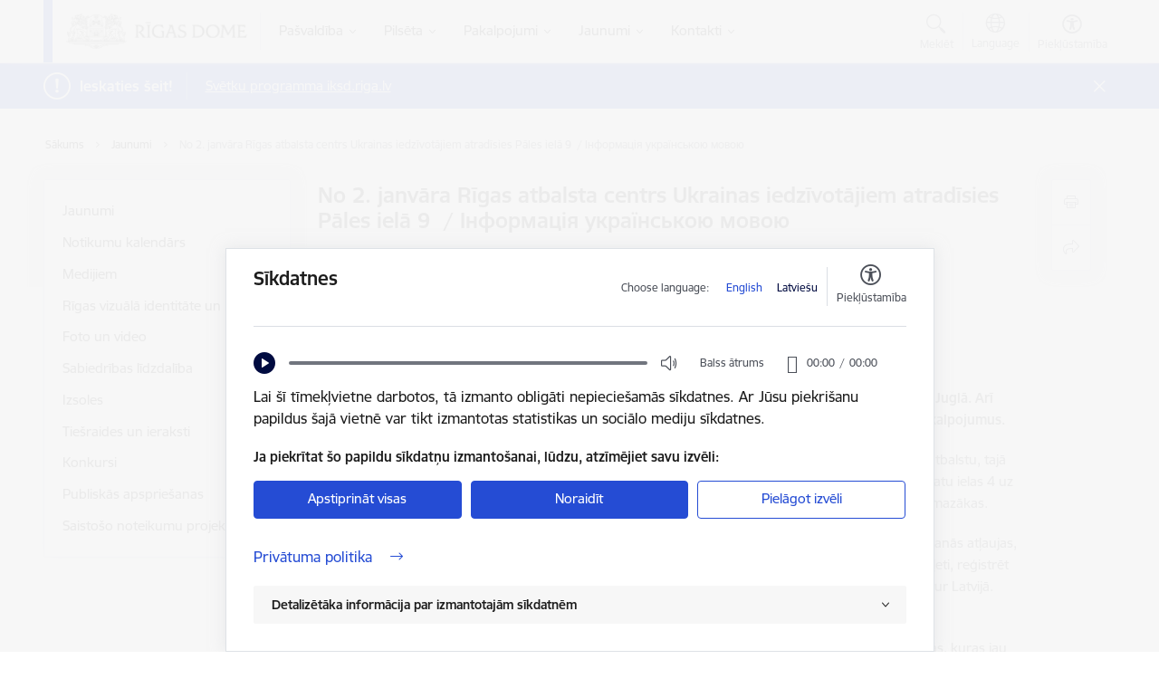

--- FILE ---
content_type: text/html; charset=UTF-8
request_url: https://www.riga.lv/lv/jaunums/no-2-janvara-rigas-atbalsta-centrs-ukrainas-iedzivotajiem-atradisies-pales-iela-9-informaciya-ukrainskoyu-movoyu
body_size: 66690
content:
<!DOCTYPE html>
<html lang="lv" dir="ltr" prefix="og: https://ogp.me/ns#" class="hidden">
  <head>
    <meta charset="utf-8" />
<script>window.dataLayer = window.dataLayer || [];function gtag(){dataLayer.push(arguments)};gtag("js", new Date());gtag("set", "developer_id.dMDhkMT", true);gtag("config", "G-JTCP7J061X", {"groups":"default","page_placeholder":"PLACEHOLDER_page_location","allow_ad_personalization_signals":false});</script>
<meta name="description" content="Sākot ar 2024. gada 2. janvāri, Rīgas atbalsta centrs Ukrainas iedzīvotājiem atradīsies Pāles ielā 9, Juglā. Arī turpmāk Ukrainas civiliedzīvotāji Rīgā varēs…" />
<link rel="canonical" href="https://www.riga.lv/lv/jaunums/no-2-janvara-rigas-atbalsta-centrs-ukrainas-iedzivotajiem-atradisies-pales-iela-9-informaciya-ukrainskoyu-movoyu" />
<meta property="og:type" content="website" />
<meta property="og:url" content="https://www.riga.lv/lv/jaunums/no-2-janvara-rigas-atbalsta-centrs-ukrainas-iedzivotajiem-atradisies-pales-iela-9-informaciya-ukrainskoyu-movoyu" />
<meta property="og:title" content="No 2. janvāra Rīgas atbalsta centrs Ukrainas iedzīvotājiem atradīsies Pāles ielā 9  / Інформація українською мовою" />
<meta property="og:description" content="Sākot ar 2024. gada 2. janvāri, Rīgas atbalsta centrs Ukrainas iedzīvotājiem atradīsies Pāles ielā 9, Juglā. Arī turpmāk Ukrainas civiliedzīvotāji Rīgā varēs…" />
<meta name="twitter:card" content="summary_large_image" />
<meta name="twitter:description" content="Sākot ar 2024. gada 2. janvāri, Rīgas atbalsta centrs Ukrainas iedzīvotājiem atradīsies Pāles ielā 9, Juglā. Arī turpmāk Ukrainas civiliedzīvotāji Rīgā varēs…" />
<meta name="twitter:title" content="No 2. janvāra Rīgas atbalsta centrs Ukrainas iedzīvotājiem atradīsies Pāles ielā 9  / Інформація українською мовою" />
<meta name="MobileOptimized" content="width" />
<meta name="HandheldFriendly" content="true" />
<meta name="viewport" content="width=device-width, initial-scale=1.0, minimum-scale=1.0" />
<link rel="preload" href="https://www.riga.lv/themes/custom/ministry/assets/fonts/webfonts/356EBC_27_0.woff2" as="font" crossorigin="" />
<link rel="preload" href="https://www.riga.lv/themes/custom/ministry/assets/fonts/webfonts/356EBC_2B_0.woff2" as="font" crossorigin="" />
<link rel="preload" href="https://www.riga.lv/themes/custom/ministry/assets/fonts/webfonts/356EBC_29_0.woff2" as="font" crossorigin="" />
<style>:root {--brand-color: #254CD4;--brand-color01: #000B40;--logo-color: #254CD4;}</style>
<meta property="og:image" content="https://www.riga.lv/sites/riga/files/styles/meta_image/public/gallery_images/ukrainas-karogs-pilsetvide.jpg?itok=rgenhrPu" />
<style>.footer_bg_img { background-image: url(https://www.riga.lv/sites/riga/files/styles/front_bg/public/gallery_images/ziemassvetki-vizualis-zelta-zirgs-1.jpg?itok=BUVwP1OX); }</style>
<link rel="icon" href="/sites/riga/files/riga_symbol-black.png" type="image/png" />
<link rel="alternate" hreflang="en" href="https://www.riga.lv/en/article/2-january-riga-support-centre-ukrainians-will-be-located-9-pales-street-informaciya-ukrainskoyu-movoyu" />
<link rel="alternate" hreflang="lv" href="https://www.riga.lv/lv/jaunums/no-2-janvara-rigas-atbalsta-centrs-ukrainas-iedzivotajiem-atradisies-pales-iela-9-informaciya-ukrainskoyu-movoyu" />
<script>window.a2a_config=window.a2a_config||{};a2a_config.callbacks=[];a2a_config.overlays=[];a2a_config.templates={};</script>

    <title>No 2. janvāra Rīgas atbalsta centrs Ukrainas iedzīvotājiem atradīsies Pāles ielā 9  / Інформація українською мовою | Rīgas valstspilsētas pašvaldība</title>
    <link rel="stylesheet" media="all" href="/sites/riga/files/css/css_xhAymdeJ43WxKKs0OYMpCwuuENgTY8YJAYLFsXmi-ZQ.css" />
<link rel="stylesheet" media="all" href="/sites/riga/files/css/css_qxngJAvGm1Slv0diGgeYVDanZYB0SNOKDOSj_1alN2w.css" />

    <script type="application/json" data-drupal-selector="drupal-settings-json">{"path":{"baseUrl":"\/","scriptPath":null,"pathPrefix":"lv\/","currentPath":"node\/66777","currentPathIsAdmin":false,"isFront":false,"currentLanguage":"lv","themeUrl":"themes\/custom\/ministry"},"pluralDelimiter":"\u0003","suppressDeprecationErrors":true,"ajaxPageState":{"libraries":"audio_player\/audio_player,auto_popup\/popup,banners\/lazyload,banners\/slider,captcha\/base,ckeditor_tooltip\/ckeditor_tooltip,content_alter\/anchor_icon,content_alter\/content_tools_block,content_alter\/content_tools_header_block,content_alter\/jquery_basictable,cookie_manager\/block_ga,cookie_manager\/cookie_module,cookie_manager\/cookie_overwrite,core\/drupal.ajax,core\/drupal.states,core\/internal.jquery.form,custom_search\/header_search,date_range_picker\/filter-form,external_link_popup\/dialog,geolatvija_field\/formatter,geolatvija_field\/generate_url,google_analytics\/google_analytics,menu_custom\/menu,ministry\/c-tooltip,ministry\/style,multi_site_extra\/alters,notification\/notification,paragraph_alter\/table,paragraphs\/drupal.paragraphs.unpublished,quiz\/styles,radix\/style,recaptcha\/google.recaptcha_lv,recaptcha\/recaptcha,spamspan\/obfuscate,system\/base,theme_settings\/accessibility_header_block,views\/views.module,virtual_assistant\/virtual_assistant,webform\/webform.ajax,webform\/webform.composite,webform\/webform.dialog,webform\/webform.element.details.save,webform\/webform.element.details.toggle,webform\/webform.element.message,webform\/webform.element.options,webform\/webform.form,webform_alter\/international_telephone_input,webform_alter\/webform_alter,webform_alter\/website_rating","theme":"ministry","theme_token":null},"ajaxTrustedUrl":{"form_action_p_pvdeGsVG5zNF_XLGPTvYSKCf43t8qZYSwcfZl2uzM":true,"\/lv\/jaunums\/no-2-janvara-rigas-atbalsta-centrs-ukrainas-iedzivotajiem-atradisies-pales-iela-9-informaciya-ukrainskoyu-movoyu?ajax_form=1":true},"auto_popup_request_uri":"\/lv\/jaunums\/no-2-janvara-rigas-atbalsta-centrs-ukrainas-iedzivotajiem-atradisies-pales-iela-9-informaciya-ukrainskoyu-movoyu","auto_popup_node_id":"66777","auto_popup_ajax_url":"https:\/\/www.riga.lv\/lv\/ajax\/auto_popup\/content","auto_popup_ajax_showed_url":"https:\/\/www.riga.lv\/lv\/ajax\/auto_popup\/showed","popup_settings":{"title":"Inform\u0113jam!","body":"\u003Cp\u003E\u003Cstrong\u003EJ\u016bs esat ce\u013c\u0101 uz vietni:\u003C\/strong\u003E [%external_link%]\u003C\/p\u003E\r\n\r\n\u003Cp\u003E\u003Cstrong\u003EVai v\u0113laties to apmekl\u0113t?\u003C\/strong\u003E\u003C\/p\u003E\r\n"},"google_analytics":{"account":"G-JTCP7J061X","trackOutbound":true,"trackMailto":true,"trackTel":true,"trackDownload":true,"trackDownloadExtensions":"7z|aac|arc|arj|asf|asx|avi|bin|csv|doc(x|m)?|dot(x|m)?|exe|flv|gif|gz|gzip|hqx|jar|jpe?g|js|mp(2|3|4|e?g)|mov(ie)?|msi|msp|pdf|phps|png|ppt(x|m)?|pot(x|m)?|pps(x|m)?|ppam|sld(x|m)?|thmx|qtm?|ra(m|r)?|sea|sit|tar|tgz|torrent|txt|wav|wma|wmv|wpd|xls(x|m|b)?|xlt(x|m)|xlam|xml|z|zip"},"assistant_id":"kbotrigalv0","webform":{"dialog":{"options":{"narrow":{"title":"Narrow","width":600},"normal":{"title":"Norm\u0101ls","width":800},"wide":{"title":"Wide","width":1000}},"entity_type":"node","entity_id":"66777"}},"ga_account_id":"G-JTCP7J061X","ajax":{"edit-submit":{"callback":"::saveFormValues","event":"click","progress":{"type":"throbber","message":"\u003Cdiv class=\u0022spinner-border spinner-border-sm\u0022\u003E\u003C\/div\u003E\u003Cinput type=\u0022submit\u0022 value=\u0022L\u016bdzu uzgaidiet\u0022 class=\u0022btn btn-primary loading-btn\u0022\u003E"},"url":"\/lv\/jaunums\/no-2-janvara-rigas-atbalsta-centrs-ukrainas-iedzivotajiem-atradisies-pales-iela-9-informaciya-ukrainskoyu-movoyu?ajax_form=1","dialogType":"ajax","submit":{"_triggering_element_name":"op","_triggering_element_value":"Pieteikties"}},"edit-actions-submit":{"callback":"::submitAjaxForm","event":"click","effect":"fade","speed":500,"progress":{"type":"fullscreen","message":"\u003Cdiv class=\u0022spinner-border spinner-border-sm\u0022\u003E\u003C\/div\u003E\u003Cinput type=\u0022submit\u0022 value=\u0022L\u016bdzu uzgaidiet\u0022 class=\u0022btn btn-primary loading-btn\u0022\u003E"},"disable-refocus":true,"url":"\/lv\/jaunums\/no-2-janvara-rigas-atbalsta-centrs-ukrainas-iedzivotajiem-atradisies-pales-iela-9-informaciya-ukrainskoyu-movoyu?ajax_form=1","dialogType":"ajax","submit":{"_triggering_element_name":"op","_triggering_element_value":"Ieteikt"}}},"banners_slide_interval":2000,"geojson":"[{\u0022x\u0022:\u0022514902\u0022,\u0022y\u0022:\u0022315813\u0022,\u0022description\u0022:\u00221703054680235|R\u012bgas atbalsta centrs Ukrainas iedz\u012bvot\u0101jiem P\u0101les iela 9 \/ \u0420\u0438\u0437\u044c\u043a\u0438\u0439 \u0446\u0435\u043d\u0442\u0440 \u043f\u0456\u0434\u0442\u0440\u0438\u043c\u043a\u0438 \u0443\u043a\u0440\u0430\u0457\u043d\u0446\u0456\u0432 \u043f\u0440\u0430\u0446\u044e\u0432\u0430\u0442\u0438\u043c\u0435 \u0437\u0430 \u0430\u0434\u0440\u0435\u0441\u043e\u044e: \u0432\u0443\u043b\u0438\u0446\u044f \u041f\u0430\u043b\u0435\u0441, 9 |false\u0022}]","cookie_manager":{"button_text":"Ja piekr\u012btat \u0161o papildu s\u012bkdat\u0146u izmanto\u0161anai, l\u016bdzu, atz\u012bm\u0113jiet savu izv\u0113li:","accordion_title":"Detaliz\u0113t\u0101ka inform\u0101cija par izmantotaj\u0101m s\u012bkdatn\u0113m","language":"\u003Cul class=\u0022cookie-lang\u0022\u003E\u003Cli\u003E\u003Ca href=\u0022\/en\/node\/66777?\u0022 class=\u0022language-link\u0022\u003EEnglish\u003C\/a\u003E\u003C\/li\u003E\u003Cli\u003E\u003Ca href=\u0022\/lv\/node\/66777?consent=true\u0022 class=\u0022language-link is-active\u0022\u003ELatvie\u0161u\u003C\/a\u003E\u003C\/li\u003E\u003C\/ul\u003E","popup_text":"\u003Cp\u003ELai \u0161\u012b t\u012bmek\u013cvietne darbotos, t\u0101 izmanto oblig\u0101ti nepiecie\u0161am\u0101s s\u012bkdatnes. Ar J\u016bsu piekri\u0161anu papildus \u0161aj\u0101 vietn\u0113 var tikt izmantotas statistikas un soci\u0101lo mediju s\u012bkdatnes.\u003C\/p\u003E\r\n","dictionary":{"sections":{"Necessary":"Nepiecie\u0161ams","Statistics":"Statistikas s\u012bkdatnes","Social media":"Soci\u0101lo mediju s\u012bkdatnes"},"cookies":{"allowCookies":{"title":"allowCookies","description":"Re\u0123istr\u0113, k\u0101das s\u012bkdatnes lietot\u0101js ir apstiprin\u0101jis."},"SESSdb34877a4022e0a5c40d60cffaeb5307":{"title":"SESSdb34877a4022e0a5c40d60cffaeb5307","description":"Nepiecie\u0161ams tikai satura administratoriem, lai autentific\u0113tos."},"maintenance_message":{"title":"maintenance_message","description":"S\u012bkdatne ir nepiecie\u0161ama, lai visiem lietot\u0101jiem ner\u0101d\u012btu zi\u0146ojumus p\u0113c tam, kad vi\u0146i ir izlas\u012bju\u0161i un aizv\u0113ru\u0161i tos."},"notification_messages":{"title":"notification_messages","description":"S\u012bkdatne ir nepiecie\u0161ama, lai visiem lietot\u0101jiem ner\u0101d\u012btu zi\u0146ojumus p\u0113c tam, kad vi\u0146i ir izlas\u012bju\u0161i un aizv\u0113ru\u0161i tos."},"auto_popup_showed":{"title":"auto_popup_showed","description":"Re\u0123istr\u0113, ka tiek par\u0101d\u012bts mod\u0101lais logs."},"_ga":{"title":"_ga","description":"Re\u0123istr\u0113 unik\u0101lu ID, kas tiek izmantots statistisko datu ieg\u016b\u0161anai par to, k\u0101 apmekl\u0113t\u0101js izmanto vietni."},"_gat":{"title":"_gat","description":"Izmanto Google Analytics, lai samazin\u0101tu piepras\u012bjuma l\u012bmeni."},"_gid":{"title":"_gid","description":"Re\u0123istr\u0113 unik\u0101lu ID, kas tiek izmantots statistisko datu ieg\u016b\u0161anai par to, k\u0101 apmekl\u0113t\u0101js izmanto vietni."},"_ga_JTCP7J061X":{"title":"_ga_JTCP7J061X","description":"Re\u0123istr\u0113 unik\u0101lu ID priek\u0161 jaun\u0101k\u0101s GA 4 versijas, kas tiek izmantots statistisko datu ieg\u016b\u0161anai par to, k\u0101 apmekl\u0113t\u0101js izmanto vietni."},"uvc":{"title":"uvc","description":"\u0160\u012bs s\u012bkdatnes ir paredz\u0113tas t\u0101du viet\u0146u un satura koplieto\u0161anai, kas j\u016bs interes\u0113 m\u016bsu vietn\u0113, izmantojot tre\u0161o personu soci\u0101los t\u012bklus vai citas vietnes."},"__cfduid":{"title":"__cfduid","description":"S\u012bkdatne ir nepiecie\u0161ama visiem lietot\u0101jiem satura kop\u012bgo\u0161anai."}}},"privacy_policy_url":"\/lv\/privatuma-politika","Cookies":"S\u012bkdatnes","Accept_checked":"Apstiprin\u0101t atz\u012bm\u0113t\u0101s","Accept_all":"Apstiprin\u0101t visas","Reject":"Noraid\u012bt","Customize_selection":"Piel\u0101got izv\u0113li","Privacy_policy":"Priv\u0101tuma politika","Cookie":"S\u012bkdatne","Description":"Apraksts","Expiration":"Der\u012bguma termi\u0146\u0161","Group":"Grupa","Necessary":"Nepiecie\u0161ams","Statistics":"Statistikas s\u012bkdatnes (nepiecie\u0161amas, lai uzlabotu vietnes darb\u012bbu un pakalpojumus)","Social_media":"Soci\u0101lo mediju s\u012bkdatnes (nepiecie\u0161amas, lai J\u016bs var\u0113tu dal\u012bties ar saturu soci\u0101lajos t\u012bklos)","cookie_cache_tags":"","audio_file":"\u003Cdiv class=\u0022audio-player-block\u0022\u003E\n        \u003Cdiv class=\u0022playback-block\u0022\u003E\n          \u003Cbutton class=\u0022playback-btn\u0022\u003EBalss \u0101trums\u003C\/button\u003E\n          \u003Cdiv class=\u0022playback-speed\u0022\u003E\u003C\/div\u003E\n        \u003C\/div\u003E\n        \u003Caudio preload=\u0022none\u0022\u003E\u003Csource src=\u0022\/sites\/files_common\/cookies_notice\/VK-sikdatnes LV-sag ed3.wav\u0022 type=\u0022audio\/mpeg\u0022\u003E\u003C\/audio\u003E\n        \u003Cdiv class=\u0022time-block\u0022\u003E\u003C\/div\u003E\n      \u003C\/div\u003E","google_analytics_account":"_ga_JTCP7J061X"},"user":{"uid":0,"permissionsHash":"8589987edda36fb241c920d87da4caa18f9a5a4e8f3b78e37b6a13247aaf42c0"}}</script>
<script src="/sites/riga/files/js/js_rCKmdU5ssAl70fo-WzBaRuh-zGi7snMjrZD7nwSysn4.js"></script>
<script src="https://www.google.com/recaptcha/api.js?hl=lv&amp;render=explicit&amp;onload=drupalRecaptchaOnload" async defer></script>
<script src="/sites/riga/files/js/js_B_t6V0x5cm7zRc0juJ0kQMPWDBOl3TQIEeY0fdIWKkc.js"></script>

  </head>
          
      <body data-theme="riga" class="node-66777 node-type--article theme-municipality fill-branding-bg type-article role--anonymous with-subnav no-sidebar">
    <div id="skip">
      <a href="#content-area" class="visually-hidden focusable skip-link jump-to-main-navigation">
        Pāriet uz lapas saturu
      </a>
    </div>
    
      <div class="dialog-off-canvas-main-canvas" data-off-canvas-main-canvas>
    <div class="spinner-border spinner-border-sm ajax-loader hide"></div>


  <!-- ___ MAIN CONTENT GRID LOGIC  -->
                
  
<!-- ___ /MAIN CONTENT GRID LOGIC  -->

<div class="layout-container">

  <!-- ______________________ HEADER _______________________ -->
        <header id="header">
      <div class="container">
        <div id="header-region">
            <div id="block-ministry-branding" class="settings-tray-editable block-system block-ministry-branding" data-drupal-settingstray="editable">
  
    
                <a href="/lv" title="Rīgas valstspilsētas pašvaldība" rel="home" class="site-logo logo-default" tabindex="0">
      <img src="/sites/riga/files/rd_logo_riga.lv_05-2015.png" alt="Rīgas valstspilsētas pašvaldība" />
    </a>
  
              <a href="/lv" title="Rīgas valstspilsētas pašvaldība" rel="home" class="site-logo logo-white" tabindex="0">
      <img src="/sites/riga/files/logo_4_lat_2_0.png" alt="Rīgas valstspilsētas pašvaldība" />
    </a>
  
              <a href="/lv" title="Rīgas valstspilsētas pašvaldība" rel="home" class="site-logo logo-black" tabindex="0">
      <img src="/sites/riga/files/rd_logo_riga.lv_05-2015.png" alt="Rīgas valstspilsētas pašvaldība" />
    </a>
  
              <a href="/lv" title="Rīgas valstspilsētas pašvaldība" rel="home" class="site-logo logo-yellow" tabindex="0">
      <img src="/sites/riga/files/mazais-lv_0.png" alt="Rīgas valstspilsētas pašvaldība" />
    </a>
  
</div>
<div id="block-menucustomblock" class="settings-tray-editable block-menu-custom block-menucustomblock" data-drupal-settingstray="editable">
  
    
      


<nav class="navbar navbar-expand-xl" aria-label="Galvenā navigācija">
  <button class="navbar-toggler" type="button" data-toggle="collapse" data-target="#mobileMenuElement" aria-controls="mobileMenuElement" aria-expanded="false" aria-label="Toggle navigation">
    <span class="fal icon-bars"></span>
    <span class="menu-mobile-text d-none d-sm-block d-md-none d-flex justify-content-center flex-column">
        Izvēlne
    </span>
  </button>

    <div class="menu-mobile-tab">
    <span class="fal icon-bars"></span>
    <span class="navbar-toggler-text">Izvēlne</span>
  </div>

  <div class="collapse navbar-collapse" id="mobileMenuElement">
    <div id="menu-tree-main">

      <div id="menu-tree-mobile">
        <div id="menu-header">
          <div class="close-menu rounded-circle" data-toggle="collapse" data-target="#mobileMenuElement" aria-controls="mobileMenuElement" aria-expanded="false" aria-label="Toggle navigation">
            <span class="icon-times"></span>
          </div>
        </div>

        <div class="menu-mobile-current-title">
          <div class="menu-title"></div>
          <div class="back-menu">
            <div class="back-icon icon-level-back"></div>
            <div class="back-text">Atpakaļ</div>
          </div>
          <div class="history-tree">
          </div>
        </div>

        <ul class="main-nav">
        </ul>

        <div class="placeholder-user-tools-language"></div>
        <div class="placeholder-user-tools-settings"></div>

        <ul id="nav-initial">
                      <li class=" has-children nav-item">
                              <a href="/lv/pasvaldiba"   data-uuid="342b210b-bf70-4a4e-a410-dbea09e21017" class="nav-link">
                  Pašvaldība
                                  </a>
                <ul class="child-nav" data-uuid="342b210b-bf70-4a4e-a410-dbea09e21017">
                                            <li data-parent-uuid="8706e2bb-665a-4e84-8013-b4f5375e14b7" class="has-children nav-item">
      <a href="/lv/dome"   data-uuid="8706e2bb-665a-4e84-8013-b4f5375e14b7" class="nav-link">
        Dome
              </a>
      <ul class="child-nav" data-uuid="8706e2bb-665a-4e84-8013-b4f5375e14b7">
                        <li data-parent-uuid="82a854b6-e748-4e3d-b41d-e389e807de68" class="has-children nav-item">
      <a href="/lv/domes-vadiba"   data-uuid="82a854b6-e748-4e3d-b41d-e389e807de68" class="nav-link">
        Domes vadība
              </a>
      <ul class="child-nav" data-uuid="82a854b6-e748-4e3d-b41d-e389e807de68">
                        <li data-uuid="42983190-b743-4409-96bc-f1e3d166816f" class="nav-item mobile-without-children">
      <a href="/lv/strukturvieniba/rigas-domes-priekssedetajs"   class="nav-link">
      Rīgas domes priekšsēdētājs
            </a>
    </li>
  
                        <li data-uuid="9a7358c3-81d5-4ed9-a689-32e28fb112a4" class="nav-item mobile-without-children">
      <a href="/lv/filiale/rigas-domes-priekssedetaja-vietnieks-0"   class="nav-link">
      Rīgas domes priekšsēdētāja vietnieks drošības, īpašumu, mājokļu un vides jautājumos
            </a>
    </li>
  
                        <li data-uuid="e4726a0e-683a-43d2-b965-f1815f9c0c36" class="nav-item mobile-without-children">
      <a href="/lv/filiale/rigas-domes-priekssedetaja-vietnieks-izglitibas-kulturas-sporta-un-gimenu-politikas-jautajumos"   class="nav-link">
      Rīgas domes priekšsēdētāja vietnieks izglītības, kultūras, sporta un ģimeņu politikas jautājumos
            </a>
    </li>
  
                        <li data-uuid="affe4c6d-d183-431c-a621-1025229ed61f" class="nav-item mobile-without-children">
      <a href="/lv/strukturvieniba/rigas-domes-priekssedetaja-vietnieks-pilsetas-attistibas-un-rigas-metropoles-jautajumos"   class="nav-link">
      Rīgas domes priekšsēdētāja vietnieks pilsētas attīstības un Rīgas metropoles jautājumos
            </a>
    </li>
  
              </ul>
    </li>
  
                        <li data-parent-uuid="5e491d78-d214-4225-884f-4a9e841c971d" class="has-children nav-item">
      <a href="/lv/deputati-un-pienemsanas-laiki"   data-uuid="5e491d78-d214-4225-884f-4a9e841c971d" class="nav-link">
        Deputāti un pieņemšanas laiki 
              </a>
      <ul class="child-nav" data-uuid="5e491d78-d214-4225-884f-4a9e841c971d">
                        <li data-uuid="6788b54a-03e6-4125-b6eb-5d317002ca22" class="nav-item mobile-without-children">
      <a href="/lv/rigas-domes-frakciju-un-deputatu-viedokli"   class="nav-link">
      Rīgas domes frakciju un deputātu viedokļi
            </a>
    </li>
  
              </ul>
    </li>
  
                        <li data-parent-uuid="a67a46f0-dde2-4efe-8723-5973642abb08" class="has-children nav-item">
      <a href="/lv/domes-sedes-0"   data-uuid="a67a46f0-dde2-4efe-8723-5973642abb08" class="nav-link">
        Domes sēdes
              </a>
      <ul class="child-nav" data-uuid="a67a46f0-dde2-4efe-8723-5973642abb08">
                        <li data-uuid="3de4e097-b96f-4c2d-a9fa-e1f8f68fa8d6" class="nav-item mobile-without-children">
      <a href="/lv/darba-kartiba"   class="nav-link">
      Darba kārtības
            </a>
    </li>
  
                        <li data-uuid="80b3f4d9-5b40-45a7-bdd2-a9ffd9f32e71" class="nav-item mobile-without-children">
      <a href="/lv/domes-sedes"   class="nav-link">
      Domes sēžu ieraksti
            </a>
    </li>
  
              </ul>
    </li>
  
                        <li data-parent-uuid="c0b2b2f3-cb09-4e3d-a5ae-e0539d94bce5" class="has-children nav-item">
      <a href="/lv/komiteju-sedes"   data-uuid="c0b2b2f3-cb09-4e3d-a5ae-e0539d94bce5" class="nav-link">
        Komiteju sēdes
              </a>
      <ul class="child-nav" data-uuid="c0b2b2f3-cb09-4e3d-a5ae-e0539d94bce5">
                        <li data-uuid="ac666ba8-3eaf-44c1-9418-8fd05b975033" class="nav-item mobile-without-children">
      <a href="/lv/rigas-domes-komiteju-sezu-ieraksti"   class="nav-link">
      Komiteju sēžu ieraksti
            </a>
    </li>
  
                        <li data-uuid="44dee7d6-653a-42e1-81fe-5e37d071415b" class="nav-item mobile-without-children">
      <a href="https://skaties.riga.lv/komiteja.php"  data-external-link="TRUE" class="nav-link">
      Komiteju tiešraides
            </a>
    </li>
  
                        <li data-uuid="c1de421c-5019-4332-ba7f-4492683c6bf8" class="nav-item mobile-without-children">
      <a href="/lv/strukturvieniba/drosibas-kartibas-un-korupcijas-noversanas-jautajumu-komiteja"   class="nav-link">
      Drošības, kārtības un korupcijas novēršanas jautājumu komiteja
            </a>
    </li>
  
                        <li data-uuid="ffc5ccf9-1643-43ae-aecb-371ad03daff1" class="nav-item mobile-without-children">
      <a href="/lv/strukturvieniba/finansu-un-administracijas-lietu-komiteja"   class="nav-link">
      Finanšu un administrācijas lietu komiteja
            </a>
    </li>
  
                        <li data-uuid="f12769bc-204e-4338-b8b6-7d4253d4325b" class="nav-item mobile-without-children">
      <a href="/lv/strukturvieniba/izglitibas-kulturas-un-sporta-komiteja"   class="nav-link">
      Izglītības, kultūras un sporta komiteja
            </a>
    </li>
  
                        <li data-uuid="fcddb663-353e-4a14-8936-3c6426b718f9" class="nav-item mobile-without-children">
      <a href="/lv/strukturvieniba/majoklu-un-vides-komiteja"   class="nav-link">
      Mājokļu un vides komiteja
            </a>
    </li>
  
                        <li data-uuid="68db9e68-a59f-4711-99d4-d8a288513686" class="nav-item mobile-without-children">
      <a href="/lv/strukturvieniba/pilsetas-attistibas-komiteja"   class="nav-link">
      Pilsētas attīstības komiteja
            </a>
    </li>
  
                        <li data-uuid="1b4ceca0-47ce-4b2f-a6d4-928c05847f10" class="nav-item mobile-without-children">
      <a href="/lv/strukturvieniba/pilsetas-ipasuma-komiteja"   class="nav-link">
      Pilsētas īpašuma komiteja
            </a>
    </li>
  
                        <li data-uuid="3f98bc15-63c6-4f63-ac5e-c7124dea42e0" class="nav-item mobile-without-children">
      <a href="/lv/strukturvieniba/satiksmes-un-transporta-lietu-komiteja"   class="nav-link">
      Satiksmes un transporta lietu komiteja
            </a>
    </li>
  
                        <li data-uuid="d84b77e7-e251-4ee3-b209-b32d95729cc3" class="nav-item mobile-without-children">
      <a href="/lv/strukturvieniba/socialo-jautajumu-komiteja"   class="nav-link">
      Sociālo jautājumu komiteja
            </a>
    </li>
  
              </ul>
    </li>
  
                        <li data-parent-uuid="56669a71-bb57-4ea8-af23-b6e1e7cb8617" class="has-children nav-item">
      <a href="/lv/frakcijas-un-bloki"   data-uuid="56669a71-bb57-4ea8-af23-b6e1e7cb8617" class="nav-link">
        Frakcijas un bloki
              </a>
      <ul class="child-nav" data-uuid="56669a71-bb57-4ea8-af23-b6e1e7cb8617">
                        <li data-uuid="4c50e446-a5c4-4940-8283-4f4bd8046ba2" class="nav-item mobile-without-children">
      <a href="/lv/rigas-domes-deputatu-frakcija-progresivie"   class="nav-link">
      Rīgas domes deputātu frakcija “PROGRESĪVIE” 
            </a>
    </li>
  
                        <li data-uuid="298f67bc-d467-4023-9c69-64b56245a4da" class="nav-item mobile-without-children">
      <a href="/lv/nacionala-apvieniba-visu-latvijai-tevzemei-un-brivibailnnk-rigas-domes-deputatu-frakcija"   class="nav-link">
      NACIONĀLĀS APVIENĪBAS “Visu Latvijai!”-“Tēvzemei un Brīvībai/LNNK”” Rīgas domes deputātu frakcija
            </a>
    </li>
  
                        <li data-uuid="e7b6da77-3504-48c6-ab0e-1e660ab05c66" class="nav-item mobile-without-children">
      <a href="/lv/rigas-domes-deputatu-frakcija-jauna-vienotiba"   class="nav-link">
      Rīgas domes deputātu frakcija “Jaunā Vienotība”
            </a>
    </li>
  
                        <li data-uuid="43bf0ab4-c0a8-48b9-ac56-7ed0955e1601" class="nav-item mobile-without-children">
      <a href="/lv/rigas-domes-deputatu-frakcija-apvienotais-saraksts"   class="nav-link">
      Rīgas domes deputātu frakcija “Apvienotais saraksts”
            </a>
    </li>
  
                        <li data-uuid="8412ec86-7b9e-4a6f-b854-2433d4be2b06" class="nav-item mobile-without-children">
      <a href="/lv/rigas-domes-deputatu-frakcija-latvija-pirmaja-vieta"   class="nav-link">
      Rīgas domes deputātu frakcija “LATVIJA PIRMAJĀ VIETĀ” 
            </a>
    </li>
  
                        <li data-uuid="0b7d7252-1856-4c03-981f-cac1ee37a4d3" class="nav-item mobile-without-children">
      <a href="/lv/rigas-domes-deputatu-frakcija-suverena-vara-apvieniba-jaunlatviesi"   class="nav-link">
      Rīgas domes deputātu frakcija “SUVERĒNĀ VARA, APVIENĪBA JAUNLATVIEŠI”
            </a>
    </li>
  
                        <li data-uuid="ea6842d0-bac4-45f9-b2a0-4872243b46d7" class="nav-item mobile-without-children">
      <a href="/lv/rigas-domes-deputatu-frakcija-stabilitatei"   class="nav-link">
      Rīgas domes deputātu frakcija “Stabilitātei!”
            </a>
    </li>
  
              </ul>
    </li>
  
                        <li data-parent-uuid="48be5846-1b9a-4abb-8e98-048300da6302" class="has-children nav-item">
      <a href="/lv/komisijas"   data-uuid="48be5846-1b9a-4abb-8e98-048300da6302" class="nav-link">
        Komisijas
              </a>
      <ul class="child-nav" data-uuid="48be5846-1b9a-4abb-8e98-048300da6302">
                        <li data-uuid="54fc9c52-8a73-41db-bd69-bfdc43c6a60a" class="nav-item mobile-without-children">
      <a href="/lv/strukturvieniba/administrativa-komisija"   class="nav-link">
      Administratīvā komisija
            </a>
    </li>
  
                        <li data-uuid="90c0b83b-b5f3-4072-92ca-5e814ddb604e" class="nav-item mobile-without-children">
      <a href="/lv/budzeta-komisija"   class="nav-link">
      Budžeta komisija
            </a>
    </li>
  
                        <li data-uuid="51c45340-0b6a-43cd-89ab-e949949c3979" class="nav-item mobile-without-children">
      <a href="/lv/deputatu-etikas-komisija"   class="nav-link">
      Deputātu Ētikas komisija
            </a>
    </li>
  
                        <li data-uuid="2e906e87-e401-43f3-8cc8-05b05de2c868" class="nav-item mobile-without-children">
      <a href="/lv/strukturvieniba/rigas-valstspilsetas-pasvaldibas-velesanu-komisija"   class="nav-link">
      Rīgas pilsētas Vēlēšanu komisija
            </a>
    </li>
  
              </ul>
    </li>
  
                        <li data-uuid="f791da39-2e01-4f41-9155-29e997387cf8" class="nav-item mobile-without-children">
      <a href="/lv/strukturshema-un-nolikums"   class="nav-link">
      Struktūrshēma un nolikums
            </a>
    </li>
  
                        <li data-uuid="c39cd5d5-cab9-4f33-9d76-07a844316212" class="nav-item mobile-without-children">
      <a href="/lv/rigas-domes-frakciju-un-deputatu-viedokli"   class="nav-link">
      Rīgas domes frakciju un deputātu viedokļi
            </a>
    </li>
  
                        <li data-uuid="1e9828a8-df81-4e18-bca2-97193d9c4fa8" class="nav-item mobile-without-children">
      <a href="/lv/rigas-domes-koaliciju-veidojoso-frakciju-sadarbibas-ligums"   class="nav-link">
      Rīgas domes koalīciju veidojošo frakciju SADARBĪBAS LĪGUMS
            </a>
    </li>
  
              </ul>
    </li>
  
                                            <li data-parent-uuid="1a739ba0-1af9-4dbf-b6ee-6887ceef3736" class="has-children nav-item">
      <a href="/lv/pasvaldibas-administracija"   data-uuid="1a739ba0-1af9-4dbf-b6ee-6887ceef3736" class="nav-link">
        Pašvaldības administrācija
              </a>
      <ul class="child-nav" data-uuid="1a739ba0-1af9-4dbf-b6ee-6887ceef3736">
                        <li data-uuid="8eb90d00-07a3-40f1-b371-bae8455dd0f8" class="nav-item mobile-without-children">
      <a href="/lv/strukturvieniba/rigas-pilsetas-izpilddirektors-0"   class="nav-link">
      Rīgas pilsētas izpilddirektors
            </a>
    </li>
  
                        <li data-parent-uuid="4de69b88-ccef-4fb9-ae90-8180172a11bd" class="has-children nav-item">
      <a href="/lv/strukturvieniba/centrala-administracija"   data-uuid="4de69b88-ccef-4fb9-ae90-8180172a11bd" class="nav-link">
        Centrālā administrācija
              </a>
      <ul class="child-nav" data-uuid="4de69b88-ccef-4fb9-ae90-8180172a11bd">
                        <li data-uuid="0e444aab-1709-4c4e-98e0-70d96a3875c3" class="nav-item mobile-without-children">
      <a href="/lv/strukturvieniba/audita-un-revizijas-parvalde"   class="nav-link">
      Audita un revīzijas pārvalde
            </a>
    </li>
  
                        <li data-uuid="72c5046f-78b7-4aeb-b3df-d575afb6cac0" class="nav-item mobile-without-children">
      <a href="/lv/strukturvieniba/civilas-aizsardzibas-parvalde"   class="nav-link">
      Civilās aizsardzības pārvalde
            </a>
    </li>
  
                        <li data-uuid="25c3e880-be56-4923-b3c3-ae0123d029e4" class="nav-item mobile-without-children">
      <a href="/lv/strukturvieniba/datu-aizsardzibas-un-informacijas-tehnologiju-drosibas-centrs"   class="nav-link">
      Datu aizsardzības un informācijas tehnoloģiju drošības centrs
            </a>
    </li>
  
                        <li data-uuid="242e8dfb-f7b5-47dd-bf06-915b6ead598f" class="nav-item mobile-without-children">
      <a href="/lv/strukturvieniba/dokumentu-vadibas-un-domes-atbalsta-parvalde"   class="nav-link">
      Dokumentu vadības un domes atbalsta pārvalde
            </a>
    </li>
  
                        <li data-uuid="65a8cdd8-8453-4d1f-9980-9b4998f31acc" class="nav-item mobile-without-children">
      <a href="/lv/strukturvieniba/iepirkumu-parvalde"   class="nav-link">
      Iepirkumu pārvalde
            </a>
    </li>
  
                        <li data-uuid="4492a300-ea14-4862-9698-a3f8098733cc" class="nav-item mobile-without-children">
      <a href="/lv/strukturvieniba/juridiska-parvalde"   class="nav-link">
      Juridiskā pārvalde
            </a>
    </li>
  
                        <li data-uuid="5cca4055-4b3b-45d5-8122-147a9cbcc292" class="nav-item mobile-without-children">
      <a href="/lv/strukturvieniba/kapitalsabiedribu-parvalde"   class="nav-link">
      Kapitālsabiedrību pārvalde
            </a>
    </li>
  
                        <li data-uuid="611d5056-40da-4827-aadf-d9f048167321" class="nav-item mobile-without-children">
      <a href="/lv/strukturvieniba/nodrosinajuma-parvalde-0"   class="nav-link">
      Nodrošinājuma pārvalde
            </a>
    </li>
  
                        <li data-uuid="a783f2ef-a169-4cd5-9282-6311e1c67c13" class="nav-item mobile-without-children">
      <a href="/lv/strukturvieniba/cilvekresursu-parvalde"   class="nav-link">
      Cilvēkresursu pārvalde
            </a>
    </li>
  
                        <li data-uuid="3b9e4a22-9225-4ee0-84cf-be16218b9edc" class="nav-item mobile-without-children">
      <a href="/lv/strukturvieniba/komunikacijas-parvalde"   class="nav-link">
      Komunikācijas pārvalde
            </a>
    </li>
  
              </ul>
    </li>
  
                        <li data-uuid="5e4eb520-f501-4e05-8bd4-ff84d0499239" class="nav-item mobile-without-children">
      <a href="/lv/strukturvieniba/rigas-apkaimju-iedzivotaju-centrs"   class="nav-link">
      Rīgas Apkaimju iedzīvotāju centrs 
            </a>
    </li>
  
                        <li data-parent-uuid="6b0d0177-c4aa-495a-bdbf-1d9179ded2f6" class="has-children nav-item">
      <a href="/lv/strukturvieniba/iestades-ar-ipasu-kompetenci"   data-uuid="6b0d0177-c4aa-495a-bdbf-1d9179ded2f6" class="nav-link">
        Iestādes ar īpašu kompetenci
              </a>
      <ul class="child-nav" data-uuid="6b0d0177-c4aa-495a-bdbf-1d9179ded2f6">
                        <li data-uuid="eb7d3de1-8671-4ccf-b231-5ee019520140" class="nav-item mobile-without-children">
      <a href="/lv/strukturvieniba/rigas-barintiesa"   class="nav-link">
      Rīgas bāriņtiesa
            </a>
    </li>
  
                        <li data-uuid="8aee21de-bae8-4f43-8a57-9c6919aa2dd3" class="nav-item mobile-without-children">
      <a href="https://rdzmpk.lv/"  data-external-link="TRUE" class="nav-link">
      Rīgas pašvaldības dzīvojamo māju privatizācijas komisija
            </a>
    </li>
  
                        <li data-uuid="552aa6b1-298d-4767-84ba-c7d35779719c" class="nav-item mobile-without-children">
      <a href="https://rpp.riga.lv/"  data-external-link="TRUE" class="nav-link">
      Rīgas pašvaldības policija
            </a>
    </li>
  
              </ul>
    </li>
  
                        <li data-parent-uuid="bdd489dd-2c51-444a-bf82-1e4af30f9cd4" class="has-children nav-item">
      <a href="/lv/strukturvieniba/agenturas"   data-uuid="bdd489dd-2c51-444a-bf82-1e4af30f9cd4" class="nav-link">
        Aģentūras
              </a>
      <ul class="child-nav" data-uuid="bdd489dd-2c51-444a-bf82-1e4af30f9cd4">
                        <li data-uuid="9b5bfee6-efbc-43a3-a3e1-a1208f9d313c" class="nav-item mobile-without-children">
      <a href="http://www.rea.riga.lv/"  data-external-link="TRUE" class="nav-link">
      Rīgas pašvaldības aģentūra &quot;Rīgas enerģētikas aģentūra&quot;
            </a>
    </li>
  
                        <li data-uuid="2a4bcd4a-f8a3-470f-bac1-7680f6bc1f02" class="nav-item mobile-without-children">
      <a href="/lv/strukturvieniba/rigas-investiciju-un-turisma-agentura"   class="nav-link">
      Rīgas pašvaldības aģentūra “Rīgas investīciju un tūrisma aģentūra”
            </a>
    </li>
  
                        <li data-uuid="5ff9226b-9048-4316-b45e-135e0d5877a1" class="nav-item mobile-without-children">
      <a href="http://www.rigaspieminekli.lv/"  data-external-link="TRUE" class="nav-link">
      Rīgas pašvaldības aģentūra „Rīgas pieminekļu aģentūra”
            </a>
    </li>
  
                        <li data-uuid="1251469d-b7ea-4202-8bfe-f67af6552225" class="nav-item mobile-without-children">
      <a href="/lv/strukturvieniba/rigas-digitala-agentura"   class="nav-link">
      Rīgas pašvaldības aģentūra “Rīgas digitālā aģentūra” 
            </a>
    </li>
  
              </ul>
    </li>
  
                        <li data-parent-uuid="daa0e0d3-bb83-45e1-9612-29f895ad4ed3" class="has-children nav-item">
      <a href="/lv/strukturvieniba/nozaru-departamenti-un-iestades"   data-uuid="daa0e0d3-bb83-45e1-9612-29f895ad4ed3" class="nav-link">
        Departamenti un iestādes
              </a>
      <ul class="child-nav" data-uuid="daa0e0d3-bb83-45e1-9612-29f895ad4ed3">
                        <li data-uuid="274ce525-38e1-4cba-be33-751bccc8a359" class="nav-item mobile-without-children">
      <a href="/lv/strukturvieniba/finansu-departaments"   class="nav-link">
      Finanšu departaments
            </a>
    </li>
  
                        <li data-uuid="2a98069c-1884-4070-81be-9764e9b7c42e" class="nav-item mobile-without-children">
      <a href="/lv/strukturvieniba/izglitibas-kulturas-un-sporta-departaments"   class="nav-link">
      Izglītības, kultūras un sporta departaments
            </a>
    </li>
  
                        <li data-uuid="7b266941-810e-4cd5-a281-ed80b7c9ad41" class="nav-item mobile-without-children">
      <a href="/lv/strukturvieniba/labklajibas-departaments"   class="nav-link">
      Labklājības departaments
            </a>
    </li>
  
                        <li data-uuid="452c9343-6ba5-47a9-975f-f1c4a3c5c3db" class="nav-item mobile-without-children">
      <a href="/lv/strukturvieniba/majoklu-un-vides-departaments"   class="nav-link">
      Mājokļu un vides departaments
            </a>
    </li>
  
                        <li data-uuid="c2a08a67-b623-4b97-b566-d043827f89d6" class="nav-item mobile-without-children">
      <a href="/lv/strukturvieniba/pilsetas-attistibas-departaments"   class="nav-link">
      Pilsētas attīstības departaments
            </a>
    </li>
  
                        <li data-uuid="997e744d-da16-4f53-8665-dbfc256638db" class="nav-item mobile-without-children">
      <a href="/lv/strukturvieniba/artelpas-un-mobilitates-departaments"   class="nav-link">
      Ārtelpas un mobilitātes departaments
            </a>
    </li>
  
                        <li data-uuid="8a1af099-3377-4440-a427-b4a55abf0e3e" class="nav-item mobile-without-children">
      <a href="/lv/strukturvieniba/ipasuma-departaments"   class="nav-link">
      Īpašuma departaments
            </a>
    </li>
  
                        <li data-uuid="09a54ab2-bd81-4158-bc99-00d58b86338f" class="nav-item mobile-without-children">
      <a href="https://pip.riga.lv/"  data-external-link="TRUE" class="nav-link">
      Pašvaldības ieņēmumu pārvalde
            </a>
    </li>
  
              </ul>
    </li>
  
                        <li data-parent-uuid="a3244bad-2e2a-47a4-83b1-aa3b8b743c70" class="has-children nav-item">
      <a href="/lv/kapitalsabiedribas"   data-uuid="a3244bad-2e2a-47a4-83b1-aa3b8b743c70" class="nav-link">
        Kapitālsabiedrības
              </a>
      <ul class="child-nav" data-uuid="a3244bad-2e2a-47a4-83b1-aa3b8b743c70">
                        <li data-uuid="fcc9980d-d28a-46c0-b8e4-51c9769b7f2a" class="nav-item mobile-without-children">
      <a href="/lv/rigas-valstspilsetas-pasvaldibas-kapitalsabiedribu-parvaldibas-konsultativa-padome"   class="nav-link">
      Kapitālsabiedrību pārvaldības konsultatīvā padome
            </a>
    </li>
  
                        <li data-uuid="f7f1edd2-0679-4c2a-9cb5-d4cc4842433d" class="nav-item mobile-without-children">
      <a href="/lv/publiskojama-informacija-par-kapitalsabiedribam"   class="nav-link">
      Publiskojamā informācija par kapitālsabiedrībām
            </a>
    </li>
  
                        <li data-uuid="21928486-87c3-4574-a4ec-dd59d2047d67" class="nav-item mobile-without-children">
      <a href="/lv/valdes-un-padomes-loceklu-nominesana-kapitalsabiedribas"   class="nav-link">
      Valdes un padomes locekļu nominēšana kapitālsabiedrībās
            </a>
    </li>
  
              </ul>
    </li>
  
                        <li data-uuid="56f2ca7b-2819-4005-a192-4af45c532766" class="nav-item mobile-without-children">
      <a href="/lv/pasvaldibas-etikas-komisija"   class="nav-link">
      Pašvaldības ētikas komisija
            </a>
    </li>
  
                        <li data-uuid="7be6bcd1-720e-4fea-bf76-d01d4cea38b5" class="nav-item mobile-without-children">
      <a href="/lv/biedribas"   class="nav-link">
      Biedrības
            </a>
    </li>
  
                        <li data-uuid="7692c560-e368-4946-a5bb-d42a04e8a046" class="nav-item mobile-without-children">
      <a href="/lv/delegesanas-ligumi"   class="nav-link">
      Deleģēšanas līgumi
            </a>
    </li>
  
              </ul>
    </li>
  
                                            <li data-parent-uuid="31f13fe7-95b5-4965-8f02-24ace2305f2d" class="has-children nav-item">
      <a href="/lv/budzets"   data-uuid="31f13fe7-95b5-4965-8f02-24ace2305f2d" class="nav-link">
        Budžets
              </a>
      <ul class="child-nav" data-uuid="31f13fe7-95b5-4965-8f02-24ace2305f2d">
                        <li data-uuid="6d8c6156-1a42-4c27-9c8c-18f8dd6b6c23" class="nav-item mobile-without-children">
      <a href="/lv/pasvaldibas-pamatbudzeta-ienemumu-izpilde"   class="nav-link">
      Pašvaldības pamatbudžeta ieņēmumu izpilde
            </a>
    </li>
  
                        <li data-uuid="0be452e2-9b7b-4103-b51f-bb5d0bffc1a4" class="nav-item mobile-without-children">
      <a href="/lv/budzeta-plans-no-2021gada"   class="nav-link">
      Budžeta plāns
            </a>
    </li>
  
                        <li data-uuid="36ecaf29-6feb-481d-987c-655d8c5276a6" class="nav-item mobile-without-children">
      <a href="/lv/informacija-par-amatpersonu-darbinieku-atlidzibas-noteiksanas-kriterijiem-un-darba-samaksas-apmeru-sadalijuma-pa-amatu-grupam"   class="nav-link">
      Informācija par amatpersonu (darbinieku) atlīdzības noteikšanas kritērijiem un darba samaksas apmēru sadalījumā pa amatu grupām
            </a>
    </li>
  
                        <li data-uuid="b79a70a8-a923-469a-9bb3-0fb65b8ac33b" class="nav-item mobile-without-children">
      <a href="/lv/informacija-par-darba-samaksu"   class="nav-link">
      Informācija par darba samaksu
            </a>
    </li>
  
              </ul>
    </li>
  
                                            <li data-uuid="9ce7f7be-0633-42bf-b9e8-d10f33f61c48" class="nav-item mobile-without-children">
      <a href="/lv/struktura"   class="nav-link">
      Struktūra
            </a>
    </li>
  
                                            <li data-uuid="3102fd9b-8585-45ea-9a70-c193e37ffa87" class="nav-item mobile-without-children">
      <a href="/lv/publiskais-parskats"   class="nav-link">
      Pašvaldības publiskais pārskats
            </a>
    </li>
  
                                            <li data-parent-uuid="cb277b7d-7e77-469c-9995-0f0289262e14" class="has-children nav-item">
      <a href="/lv/iepirkumi-0"   data-uuid="cb277b7d-7e77-469c-9995-0f0289262e14" class="nav-link">
        Iepirkumi
              </a>
      <ul class="child-nav" data-uuid="cb277b7d-7e77-469c-9995-0f0289262e14">
                        <li data-uuid="c5a2a210-4473-40da-ba78-0e1153ebaf37" class="nav-item mobile-without-children">
      <a href="/lv/iepirkumi"   class="nav-link">
      Iepirkumi
            </a>
    </li>
  
                        <li data-uuid="48c20651-9b0c-42d2-99fd-13ae23547aa9" class="nav-item mobile-without-children">
      <a href="/lv/iepirkumu-plani"   class="nav-link">
      Iepirkumu plāni
            </a>
    </li>
  
              </ul>
    </li>
  
                                            <li data-parent-uuid="c331fcde-ddc4-42d5-8530-4f8c7967e927" class="has-children nav-item">
      <a href="/lv/normativie-akti-un-projekti"   data-uuid="c331fcde-ddc4-42d5-8530-4f8c7967e927" class="nav-link">
        Normatīvie akti un projekti
              </a>
      <ul class="child-nav" data-uuid="c331fcde-ddc4-42d5-8530-4f8c7967e927">
                        <li data-uuid="b6cb55cc-3b8e-4fd4-9c4d-a007e7d28078" class="nav-item mobile-without-children">
      <a href="/lv/normativie-akti"   class="nav-link">
      Normatīvie akti
            </a>
    </li>
  
                        <li data-uuid="bbc29506-c042-460a-a36c-81e081181eea" class="nav-item mobile-without-children">
      <a href="/lv/saistoso-noteikumu-projekti"   class="nav-link">
      Saistošo noteikumu projekti
            </a>
    </li>
  
                        <li data-uuid="be64ba7d-bacf-42a7-a0c7-37f1254f1c51" class="nav-item mobile-without-children">
      <a href="/lv/visparigie-administrativie-akti"   class="nav-link">
      Vispārīgie administratīvie akti
            </a>
    </li>
  
              </ul>
    </li>
  
                                            <li data-parent-uuid="d63b544c-ebf8-47c0-9d9c-87ceb6384c74" class="has-children nav-item">
      <a href="/lv/publikacijas"   data-uuid="d63b544c-ebf8-47c0-9d9c-87ceb6384c74" class="nav-link">
        Publikācijas
              </a>
      <ul class="child-nav" data-uuid="d63b544c-ebf8-47c0-9d9c-87ceb6384c74">
                        <li data-uuid="7cc98cb0-6a66-4719-a5a0-43a83755d0c4" class="nav-item mobile-without-children">
      <a href="/lv/informativie-materiali"   class="nav-link">
      Informatīvie materiāli
            </a>
    </li>
  
                        <li data-parent-uuid="ce5d35c0-5773-420e-9df5-942fedbb4aa7" class="has-children nav-item">
      <a href="/lv/petijumi"   data-uuid="ce5d35c0-5773-420e-9df5-942fedbb4aa7" class="nav-link">
        Pētījumi
              </a>
      <ul class="child-nav" data-uuid="ce5d35c0-5773-420e-9df5-942fedbb4aa7">
                        <li data-uuid="416d2d38-cacc-4617-bc25-2337033403c0" class="nav-item mobile-without-children">
      <a href="/lv/riga-skaitlos"   class="nav-link">
      Rīga skaitļos
            </a>
    </li>
  
                        <li data-uuid="9e25575e-fbe9-42e0-a3bd-9ceaf9e556f3" class="nav-item mobile-without-children">
      <a href="/lv/sabiedriskas-domas-petijumi"   class="nav-link">
      Sabiedriskās domas pētījumi
            </a>
    </li>
  
              </ul>
    </li>
  
                        <li data-uuid="dfd5e7b2-4952-43fc-ba4a-98f633e2571a" class="nav-item mobile-without-children">
      <a href="/lv/seminari-un-konferences"   class="nav-link">
      Semināri un konferences
            </a>
    </li>
  
              </ul>
    </li>
  
                                            <li data-parent-uuid="98b442e6-fc7a-4f5c-9e85-fc0d903c1bfc" class="has-children nav-item">
      <a href="/lv/vakances"   data-uuid="98b442e6-fc7a-4f5c-9e85-fc0d903c1bfc" class="nav-link">
        Vakances
              </a>
      <ul class="child-nav" data-uuid="98b442e6-fc7a-4f5c-9e85-fc0d903c1bfc">
                        <li data-uuid="ae7b4186-d906-4fb5-9dfe-6d4c43dbcc67" class="nav-item mobile-without-children">
      <a href="/lv/pazinojumi-par-konkursu-rezultatiem"   class="nav-link">
      Paziņojumi par konkursu rezultātiem
            </a>
    </li>
  
                        <li data-uuid="51a07f98-babc-43e9-966e-bc4cddeada63" class="nav-item mobile-without-children">
      <a href="/lv/valdes-un-padomes-loceklu-nominesana-kapitalsabiedribas"   class="nav-link">
      Valdes un padomes locekļu nominēšana kapitālsabiedrībās
            </a>
    </li>
  
              </ul>
    </li>
  
                                            <li data-uuid="2e2b30d4-c142-49a1-bef5-ca2b1b360297" class="nav-item mobile-without-children">
      <a href="/lv/korupcijas-noversana"   class="nav-link">
      Korupcijas novēršana
            </a>
    </li>
  
                                            <li data-uuid="8d38599c-7e47-4d02-9cd2-5e9a230b5213" class="nav-item mobile-without-children">
      <a href="/lv/trauksmes-celsana"   class="nav-link">
      Trauksmes celšana
            </a>
    </li>
  
                                            <li data-parent-uuid="0380535f-d4ec-4e33-8560-6beddcbf4649" class="has-children nav-item">
      <a href="/lv/starptautiska-sadarbiba"   data-uuid="0380535f-d4ec-4e33-8560-6beddcbf4649" class="nav-link">
        Starptautiskā sadarbība
              </a>
      <ul class="child-nav" data-uuid="0380535f-d4ec-4e33-8560-6beddcbf4649">
                        <li data-uuid="a9e19218-63ea-435f-a554-0998c163b094" class="nav-item mobile-without-children">
      <a href="/lv/rigas-sadraudzibas-pilsetas"   class="nav-link">
      Rīgas sadraudzības pilsētas
            </a>
    </li>
  
                        <li data-uuid="7cd53704-31b3-4c53-a107-af07b7796fbd" class="nav-item mobile-without-children">
      <a href="/lv/starptautiskas-organizacijas-un-sadarbibas-tikli"   class="nav-link">
      Starptautiskās organizācijas un sadarbības tīkli
            </a>
    </li>
  
              </ul>
    </li>
  
                                            <li data-uuid="a1049af2-2c52-4dd3-8c2c-91ad87e8833d" class="nav-item mobile-without-children">
      <a href="/lv/rigas-valstspilsetas-pasvaldibas-personas-datu-aizsardzibas-politika"   class="nav-link">
      Personas datu aizsardzība
            </a>
    </li>
  
                                            <li data-parent-uuid="0ae72994-3836-4fc0-b290-e1015c47388e" class="has-children nav-item">
      <a href="/lv/projekti"   data-uuid="0ae72994-3836-4fc0-b290-e1015c47388e" class="nav-link">
        Projekti
              </a>
      <ul class="child-nav" data-uuid="0ae72994-3836-4fc0-b290-e1015c47388e">
                        <li data-uuid="6e61db69-59c5-4b7a-9b9d-5dffc0d7e8de" class="nav-item mobile-without-children">
      <a href="/lv/projekti-pa-iestadem"   class="nav-link">
       Projekti pa iestādēm
            </a>
    </li>
  
              </ul>
    </li>
  
                                            <li data-uuid="a7e1b370-1182-4f5c-b9fd-fe8ef24b2805" class="nav-item mobile-without-children">
      <a href="/lv/energoparvaldibas-sistema-pasvaldiba"   class="nav-link">
      Energopārvaldības sistēma pašvaldībā
            </a>
    </li>
  
                                            <li data-uuid="61d8c54e-3006-4357-8287-16f8f16525b5" class="nav-item mobile-without-children">
      <a href="/lv/ziedojumi-rigas-pasvaldibai"   class="nav-link">
      Ziedojumi Rīgas pašvaldībai
            </a>
    </li>
  
                                  </ul>
                          </li>
                      <li class=" has-children nav-item">
                              <a href="/lv/pilseta"   data-uuid="a15f2876-8c84-4b3a-b1b8-702135612ba3" class="nav-link">
                  Pilsēta
                                  </a>
                <ul class="child-nav" data-uuid="a15f2876-8c84-4b3a-b1b8-702135612ba3">
                                            <li data-parent-uuid="ffc57737-79b5-4096-93e1-ecda494cc396" class="has-children nav-item">
      <a href="/lv/atbalsts-ukrainai"   data-uuid="ffc57737-79b5-4096-93e1-ecda494cc396" class="nav-link">
        Atbalsts Ukrainai
              </a>
      <ul class="child-nav" data-uuid="ffc57737-79b5-4096-93e1-ecda494cc396">
                        <li data-uuid="6c00715d-b13d-4748-b44a-f37d33f07f78" class="nav-item mobile-without-children">
      <a href="https://ukraine-latvia.com/"  data-external-link="TRUE" class="nav-link">
      Vienotā platformu ukraiņu atbalstam / Допомога українським біженцям в Латвії
            </a>
    </li>
  
                        <li data-uuid="ce8de784-c5da-4a0c-a036-31173c4abc42" class="nav-item mobile-without-children">
      <a href="/lv/jaunumi?category%5B5656%5D=5656"   class="nav-link">
      Jaunumi
            </a>
    </li>
  
              </ul>
    </li>
  
                                            <li data-parent-uuid="50edfb17-2e29-4cab-bd15-1fb43a1f32e2" class="has-children nav-item">
      <a href="/lv/civila-aizsardziba"   data-uuid="50edfb17-2e29-4cab-bd15-1fb43a1f32e2" class="nav-link">
        Civilā aizsardzība
              </a>
      <ul class="child-nav" data-uuid="50edfb17-2e29-4cab-bd15-1fb43a1f32e2">
                        <li data-uuid="b31bd81a-7d3c-4ca8-8211-8a6b93612964" class="nav-item mobile-without-children">
      <a href="/lv/rigas-valstspilsetas-sadarbibas-teritorijas-civilas-aizsardzibas-plans"   class="nav-link">
      Rīgas valstspilsētas sadarbības teritorijas civilās aizsardzības plāns
            </a>
    </li>
  
                        <li data-uuid="ce89aa3a-af7a-46a1-b9f8-905ce3385ea5" class="nav-item mobile-without-children">
      <a href="/lv/iedzivotaju-informesana-un-bridinasana"   class="nav-link">
      Iedzīvotāju informēšana un brīdināšana
            </a>
    </li>
  
                        <li data-uuid="c639a3ea-55f6-4be8-825d-c0990220fd90" class="nav-item mobile-without-children">
      <a href="/lv/palidzibas-talruni"   class="nav-link">
      Palīdzības tālruņi
            </a>
    </li>
  
                        <li data-uuid="5b32a54e-0aa2-4447-b9e7-fe46e8e70563" class="nav-item mobile-without-children">
      <a href="/lv/patvertnes"   class="nav-link">
      Patvertnes
            </a>
    </li>
  
                        <li data-uuid="bf251a5e-080f-4959-b8a3-1bfc1abe0144" class="nav-item mobile-without-children">
      <a href="/lv/sunu-apraides-sistema-un-noderiga-informacija"   class="nav-link">
      Šūnu apraides sistēma un noderīga informācija
            </a>
    </li>
  
                        <li data-uuid="30a29e49-edb6-4306-9859-bf9974c4834b" class="nav-item mobile-without-children">
      <a href="/lv/rigas-teritorija-izvietoto-un-b-kategorijas-paaugstinatas-bistamibas-objektu-informativie-materiali"   class="nav-link">
      Informatīvie materiāli par Rīgas teritorijā izvietotajiem paaugstinātas bīstamības objektiem (A un B kategorija)
            </a>
    </li>
  
                        <li data-uuid="42d11a4c-59de-4f3d-8edf-c904405c60e3" class="nav-item mobile-without-children">
      <a href="/lv/valsts-instituciju-izstradatie-informativie-materiali-sabiedribas-drosibai"   class="nav-link">
      Valsts institūciju izstrādātie informatīvie materiāli sabiedrības drošībai
            </a>
    </li>
  
                        <li data-uuid="fef82777-95ea-4992-a0a8-64e36a4521a7" class="nav-item mobile-without-children">
      <a href="/lv/informativie-materiali-civilas-aizsardzibas-joma"   class="nav-link">
      Informatīvie materiāli civilās aizsardzības jomā
            </a>
    </li>
  
                        <li data-uuid="49035fd6-2d1e-43cf-b8f7-d17c2a874c34" class="nav-item mobile-without-children">
      <a href="/lv/ieteicama-riciba-arkartas-situacijas"   class="nav-link">
      Ieteicamā rīcība ārkārtas situācijās
            </a>
    </li>
  
                        <li data-uuid="0ca44f7e-77dd-4d04-9a7d-89d7b021b5b4" class="nav-item mobile-without-children">
      <a href="/lv/civilas-aizsardzibas-seminari-iedzivotajiem-rigas-apkaimes"   class="nav-link">
      Civilās aizsardzības semināri iedzīvotājiem Rīgas apkaimēs videoieraksti
            </a>
    </li>
  
                        <li data-uuid="9e61eb01-6d02-42ab-90a6-69799f76f560" class="nav-item mobile-without-children">
      <a href="/lv/galerijas?category%5B24173%5D=24173"   class="nav-link">
      Informatīvās kampaņas ’’Rīgas civilās aizsardzības plāns – pārzini un līdzdarbojies!” semināru cikla videoieraksti
            </a>
    </li>
  
              </ul>
    </li>
  
                                            <li data-parent-uuid="a970bce1-accd-4839-8e5e-9fd5f575a5ca" class="has-children nav-item">
      <a href="/lv/par-rigu"   data-uuid="a970bce1-accd-4839-8e5e-9fd5f575a5ca" class="nav-link">
        Par Rīgu
              </a>
      <ul class="child-nav" data-uuid="a970bce1-accd-4839-8e5e-9fd5f575a5ca">
                        <li data-parent-uuid="65714fa9-0254-4fd3-8c50-8741a2fadd44" class="has-children nav-item">
      <a href="/lv/rigas-vesture"   data-uuid="65714fa9-0254-4fd3-8c50-8741a2fadd44" class="nav-link">
        Rīgas vēsture
              </a>
      <ul class="child-nav" data-uuid="65714fa9-0254-4fd3-8c50-8741a2fadd44">
                        <li data-uuid="d92d1354-fec8-42d6-bf95-cc1ff9806a64" class="nav-item mobile-without-children">
      <a href="/lv/nezinama-riga"   class="nav-link">
      Nezināmā Rīga
            </a>
    </li>
  
              </ul>
    </li>
  
                        <li data-uuid="cadb3f08-7395-46ca-b75a-536c555e854e" class="nav-item mobile-without-children">
      <a href="/lv/ieskats-pasvaldibas-vesture"   class="nav-link">
      Pašvaldības vēsture
            </a>
    </li>
  
                        <li data-uuid="67c421bd-7061-4e1f-bda7-d71c3953beed" class="nav-item mobile-without-children">
      <a href="/lv/riga-skaitlos"   class="nav-link">
      Rīga skaitļos
            </a>
    </li>
  
                        <li data-uuid="5db278c4-f5c1-471b-9c87-0808ecf7548b" class="nav-item mobile-without-children">
      <a href="/lv/rigas-simboli"   class="nav-link">
      Rīgas simboli
            </a>
    </li>
  
                        <li data-parent-uuid="6ce51424-4805-470c-bdb1-361a9b1abfad" class="has-children nav-item">
      <a href="/lv/ratsnams"   data-uuid="6ce51424-4805-470c-bdb1-361a9b1abfad" class="nav-link">
        Rātsnams
              </a>
      <ul class="child-nav" data-uuid="6ce51424-4805-470c-bdb1-361a9b1abfad">
                        <li data-uuid="e031ad0e-e2d6-48fe-9175-f6b757d77355" class="nav-item mobile-without-children">
      <a href="/lv/portretu-zale"   class="nav-link">
      Portretu zāle 
            </a>
    </li>
  
                        <li data-uuid="a0972320-9e02-4466-ac40-c2c150c080c9" class="nav-item mobile-without-children">
      <a href="/lv/ratsnama-kapela"   class="nav-link">
      Rātsnama kapela 
            </a>
    </li>
  
                        <li data-uuid="e79d60d2-49a0-479c-a7d2-2f65e59a150c" class="nav-item mobile-without-children">
      <a href="/lv/ratsnama-zvani"   class="nav-link">
      Rātsnama zvani 
            </a>
    </li>
  
              </ul>
    </li>
  
              </ul>
    </li>
  
                                            <li data-parent-uuid="2c881c5b-f5ef-4efb-8050-f7d62fc8b2fa" class="has-children nav-item">
      <a href="/lv/majoklis"   data-uuid="2c881c5b-f5ef-4efb-8050-f7d62fc8b2fa" class="nav-link">
        Mājoklis
              </a>
      <ul class="child-nav" data-uuid="2c881c5b-f5ef-4efb-8050-f7d62fc8b2fa">
                        <li data-uuid="955871dd-ee22-4677-b0ae-71e77d5d8ee7" class="nav-item mobile-without-children">
      <a href="/lv/jaunie-apkures-noteikumi-riga"   class="nav-link">
      Jaunie apkures noteikumi Rīgā
            </a>
    </li>
  
                        <li data-uuid="b47af7d3-65bb-47dd-970b-1c9264d52d23" class="nav-item mobile-without-children">
      <a href="/lv/eku-drosiba"   class="nav-link">
      Ēku drošība
            </a>
    </li>
  
                        <li data-uuid="17ce7d05-02b9-453c-a5ae-706ecd528bf0" class="nav-item mobile-without-children">
      <a href="/lv/pakalpojumi/majoklis-un-vide"   class="nav-link">
      Pakalpojumi
            </a>
    </li>
  
              </ul>
    </li>
  
                                            <li data-parent-uuid="6c9c7643-3d56-41ef-9591-468563bbc961" class="has-children nav-item">
      <a href="/lv/izglitiba"   data-uuid="6c9c7643-3d56-41ef-9591-468563bbc961" class="nav-link">
        Izglītība
              </a>
      <ul class="child-nav" data-uuid="6c9c7643-3d56-41ef-9591-468563bbc961">
                        <li data-uuid="64712e7f-e451-4bf4-956f-6817911bf87f" class="nav-item mobile-without-children">
      <a href="/lv/jaunumi?category%5B109%5D=109&amp;created%5Bmin%5D=--.--.----&amp;created%5Bmax%5D=--.--.----"   class="nav-link">
      Jaunumi
            </a>
    </li>
  
                        <li data-uuid="4cd9ac65-6169-44a0-ad0f-abf59157ad8b" class="nav-item mobile-without-children">
      <a href="/lv/pakalpojumi/izglitiba-un-kultura"   class="nav-link">
      Pakalpojumi
            </a>
    </li>
  
                        <li data-uuid="475bf32c-eb3e-445b-bdfa-a93ec70ccf9b" class="nav-item mobile-without-children">
      <a href="/lv/klimatadienas"   class="nav-link">
      Rīgas skolu klimata dienas
            </a>
    </li>
  
                        <li data-uuid="cc2079a8-cc51-4500-953f-0716851a7ef5" class="nav-item mobile-without-children">
      <a href="/lv/skolotaji"   class="nav-link">
      Skolotāji
            </a>
    </li>
  
                        <li data-uuid="aab0afa1-bc20-4137-84c3-d5f4ee3dd9a8" class="nav-item mobile-without-children">
      <a href="https://www.riga.lv/lv/pakalpojumi/pieteikumu-registracija-rigas-valstspilsetas-pasvaldibas-izglitibas-iestazu-kas-isteno-pirmsskolas-izglitibas-programmas-rindas-un-administresana"  data-external-link="TRUE" class="nav-link">
      Pieteikties rindā uz bērnu dārzu
            </a>
    </li>
  
                        <li data-uuid="a86898ec-780a-4890-9f40-7457786c25f9" class="nav-item mobile-without-children">
      <a href="https://katalogs-iksd.riga.lv/lv/izglitiba/iestadem-piesaistito-teritorialo-vienibu-informacijas-sistema?s=R%C5%ABpniec%C4%ABbas%20iela"  data-external-link="TRUE" class="nav-link">
      Skolu mikrorajonu sadalījums
            </a>
    </li>
  
              </ul>
    </li>
  
                                            <li data-parent-uuid="c639e483-29dc-4378-83aa-11012ba74c72" class="has-children nav-item">
      <a href="/lv/uznemejdarbiba"   data-uuid="c639e483-29dc-4378-83aa-11012ba74c72" class="nav-link">
        Uzņēmējdarbība
              </a>
      <ul class="child-nav" data-uuid="c639e483-29dc-4378-83aa-11012ba74c72">
                        <li data-uuid="e5636b69-5985-411b-bda5-83d72e96ede5" class="nav-item mobile-without-children">
      <a href="/lv/jaunumi?category%5B60%5D=60&amp;created%5Bmin%5D=--.--.----&amp;created%5Bmax%5D=--.--.----"   class="nav-link">
      Aktualitātes
            </a>
    </li>
  
                        <li data-uuid="7e2d941d-7710-4982-82bc-bf95e503ffe4" class="nav-item mobile-without-children">
      <a href="/lv/pakalpojumi/uznemejdarbiba"   class="nav-link">
      Pakalpojumi
            </a>
    </li>
  
                        <li data-parent-uuid="98dc0585-13c1-4799-9778-db3eacd89617" class="has-children nav-item">
      <a href="/lv/ielu-tirdznieciba"   data-uuid="98dc0585-13c1-4799-9778-db3eacd89617" class="nav-link">
        Ielu tirdzniecība
              </a>
      <ul class="child-nav" data-uuid="98dc0585-13c1-4799-9778-db3eacd89617">
                        <li data-uuid="9645002a-1f67-4e40-9455-4ca71de2a513" class="nav-item mobile-without-children">
      <a href="/lv/vadlinijas-ielu-tirdzniecibai-riga"   class="nav-link">
      Vadlīnijas ielu tirdzniecībai Rīgā
            </a>
    </li>
  
              </ul>
    </li>
  
                        <li data-parent-uuid="7734582f-1fe4-4742-8bf2-5c5b73dd9034" class="has-children nav-item">
      <a href="/lv/atbalsta-programmas"   data-uuid="7734582f-1fe4-4742-8bf2-5c5b73dd9034" class="nav-link">
        Atbalsta programmas
              </a>
      <ul class="child-nav" data-uuid="7734582f-1fe4-4742-8bf2-5c5b73dd9034">
                        <li data-uuid="9e264235-1d34-4903-b262-28c53a827384" class="nav-item mobile-without-children">
      <a href="https://www.liveriga.com/lv/13350-jaunuznemumu-maju-atbalsta-programma"  data-external-link="TRUE" class="nav-link">
       Jaunuzņēmumu māju atbalsta programma
            </a>
    </li>
  
                        <li data-uuid="c686b42a-bed3-43f6-8816-a4ce55e6c2c6" class="nav-item mobile-without-children">
      <a href="https://pip.riga.lv/visi-pakalpojumi/nin-atvieglojumi/"  data-external-link="TRUE" class="nav-link">
       NĪN atvieglojumi
            </a>
    </li>
  
                        <li data-uuid="3956f704-bf5f-4199-b568-e4accde66382" class="nav-item mobile-without-children">
      <a href="https://www.rdpad.lv/buvniecibas-ieceres-kuras-izskata-prioritara-kartiba/"  data-external-link="TRUE" class="nav-link">
       Prioritāra kārtība
            </a>
    </li>
  
                        <li data-uuid="2bc5a1b5-691c-4295-a939-e3673c03eb59" class="nav-item mobile-without-children">
      <a href="https://www.riga.lv/lv/notikums/finansu-un-administracijas-lietu-komitejas-sede-42?date=0"  data-external-link="TRUE" class="nav-link">
       Starptautisku pasākumu rīkošana Rīgā
            </a>
    </li>
  
                        <li data-uuid="158d5fce-eadd-45c9-bd7e-20572c39baf2" class="nav-item mobile-without-children">
      <a href="https://www.liveriga.com/lv/11865-akseleratoru-un-inkubatoru-atbalsta-programma"  data-external-link="TRUE" class="nav-link">
      Akceleratoru un inkubatoru atbalsta programma
            </a>
    </li>
  
                        <li data-uuid="167d7ea2-b778-466e-a8ba-22511cc79769" class="nav-item mobile-without-children">
      <a href="https://www.liveriga.com/lv/12746-diasporas-relokacijas-atbalsta-programma"  data-external-link="TRUE" class="nav-link">
      Diasporas relokācijas atbalsta programma
            </a>
    </li>
  
                        <li data-uuid="35219bc2-b859-4e91-aa92-eebf68eaca0e" class="nav-item mobile-without-children">
      <a href="https://www.liveriga.com/lv/11698-jaunuznemumu-ekosistemas-atbalsta-programma"  data-external-link="TRUE" class="nav-link">
      Jaunuzņēmumu ekosistēmas atbalsta programma
            </a>
    </li>
  
                        <li data-uuid="5010351a-5280-4a54-9747-597501d50b60" class="nav-item mobile-without-children">
      <a href="/lv/lidzfinansejums-socialas-uznemejdarbibas-veicinasanai"   class="nav-link">
      Līdzfinansējums sociālās uzņēmējdarbības veicināšanai
            </a>
    </li>
  
                        <li data-uuid="8219399e-6ddc-472b-948e-89204e1a4668" class="nav-item mobile-without-children">
      <a href="https://www.rdpad.lv/zalais-koridors-buvnieciba-2/"  data-external-link="TRUE" class="nav-link">
      Zaļais korids būvniecībā
            </a>
    </li>
  
                        <li data-uuid="43ae6883-4ace-45c4-8140-9678bb922cf5" class="nav-item mobile-without-children">
      <a href="https://www.liveriga.com/lv/12434-relokacijas-atbalsta-programma"  data-external-link="TRUE" class="nav-link">
       Augsti kvalificētu speciālistu relokācijas atbalsta programma
            </a>
    </li>
  
                        <li data-uuid="00f8715c-8e41-44c6-b037-e7f2fd6339f3" class="nav-item mobile-without-children">
      <a href="/lv/atbalsts-tehnologiju-uzstadisanai-viedpilsetas-tehnologiju-pilotteritorijas"   class="nav-link">
       Atbalsts tehnoloģiju uzstādīšanai viedpilsētas tehnoloģiju pilotteritorijās
            </a>
    </li>
  
                        <li data-uuid="d3d20ac5-1d11-42ed-8c23-76831d3ff8e1" class="nav-item mobile-without-children">
      <a href="https://www.liveriga.com/lv/11497"  data-external-link="TRUE" class="nav-link">
      Rīgas filmu fonds
            </a>
    </li>
  
                        <li data-uuid="b565fbe3-7dd4-42fe-af02-26d7e0276467" class="nav-item mobile-without-children">
      <a href="https://www.liveriga.com/lv/11856-darijumu-pasakumu-lidzfinansesanas-programma"  data-external-link="TRUE" class="nav-link">
      Darījumu pasākumu līdzfinansēšanas programma
            </a>
    </li>
  
                        <li data-uuid="c43ff9bb-3084-482c-b4a6-21e1c65c43bd" class="nav-item mobile-without-children">
      <a href="/lv/jaunums/jaunu-parkletu-ierikosanai-riga-vares-sanemt-lidz-10-000-eiro"   class="nav-link">
       Līdzfinansējuma programma jaunu parkletu izveidei
            </a>
    </li>
  
              </ul>
    </li>
  
                        <li data-uuid="e40ed0c0-6be9-4454-aa07-f4ecf4fd4cc8" class="nav-item mobile-without-children">
      <a href="/lv/sautuvju-darbibas-atlauju-izsniegsana-vai-anulesana"   class="nav-link">
      Šautuvju darbības atļauju izsniegšana vai anulēšana
            </a>
    </li>
  
              </ul>
    </li>
  
                                            <li data-parent-uuid="9c5787d1-a1b5-4590-96a7-d34820906458" class="has-children nav-item">
      <a href="/lv/nekustama-ipasuma-nodoklis"   data-uuid="9c5787d1-a1b5-4590-96a7-d34820906458" class="nav-link">
        Nekustamā īpašuma nodoklis
              </a>
      <ul class="child-nav" data-uuid="9c5787d1-a1b5-4590-96a7-d34820906458">
                        <li data-uuid="fc56da5e-cdc3-409c-ab3e-d83fe6643acb" class="nav-item mobile-without-children">
      <a href="/lv/nekustama-ipasuma-nodokla-aprekina-administrativie-akti"   class="nav-link">
      Informācija par nekustamā īpašuma nodokļa aprēķina administratīvajiem aktiem
            </a>
    </li>
  
                        <li data-uuid="8bf42582-00de-43ed-a054-1a11a7f4aa09" class="nav-item mobile-without-children">
      <a href="/lv/informacija-par-nodoklu-paradu-dzesanu"   class="nav-link">
      Informācija par nodokļu parādu dzēšanu
            </a>
    </li>
  
                        <li data-uuid="cffb652c-4ad4-45d8-8859-29daf78e00a9" class="nav-item mobile-without-children">
      <a href="/lv/nin-parada-piedzina"   class="nav-link">
      Informācija par nekustamā īpašuma nodokļa parāda piedziņu
            </a>
    </li>
  
              </ul>
    </li>
  
                                            <li data-parent-uuid="a30eb71d-4530-4152-bde5-c4683505eeea" class="has-children nav-item">
      <a href="/lv/ipasumi"   data-uuid="a30eb71d-4530-4152-bde5-c4683505eeea" class="nav-link">
        Īpašumi
              </a>
      <ul class="child-nav" data-uuid="a30eb71d-4530-4152-bde5-c4683505eeea">
                        <li data-uuid="3b74b35b-bbf1-455c-81f0-861b4f41b183" class="nav-item mobile-without-children">
      <a href="/lv/izsoles"   class="nav-link">
      Izsoles
            </a>
    </li>
  
                        <li data-uuid="42893ac5-7385-4268-98f4-e25fa7aafef7" class="nav-item mobile-without-children">
      <a href="/lv/informacija-par-brivajiem-mazdarziniem"   class="nav-link">
      Brīvie mazdārziņi
            </a>
    </li>
  
                        <li data-uuid="c4182aab-4d24-4cbd-9de7-70b5aa63dc0f" class="nav-item mobile-without-children">
      <a href="/lv/telpu-noma-seminariem-un-pasakumiem"   class="nav-link">
      Telpu noma semināriem un pasākumiem
            </a>
    </li>
  
                        <li data-uuid="d77f1df7-4c01-4508-a17c-043305072061" class="nav-item mobile-without-children">
      <a href="https://data.gov.lv/dati/lv/dataset/rigas-ipasumi/resource/53c07b86-2b88-47af-a3a1-647963406111"  data-external-link="TRUE" class="nav-link">
      Brīvās telpas
            </a>
    </li>
  
                        <li data-uuid="e5cc3b61-9240-4cd5-b889-86423b466446" class="nav-item mobile-without-children">
      <a href="/lv/apmainas-fonda-ieklautie-nekustamie-ipasumi"   class="nav-link">
      Apmaiņas fondā iekļautie nekustamie īpašumi
            </a>
    </li>
  
                        <li data-uuid="f7573810-9f44-4d89-8281-19f57fabd172" class="nav-item mobile-without-children">
      <a href="/lv/informacija-par-pasvaldibas-kapitalsabiedribam-piederosajiem-vai-parvaldisana-un-apsaimniekosana-nodotajiem-pasvaldibas-nekustamajiem-ipasumiem"   class="nav-link">
      Kapitālsabiedrību īpašumi
            </a>
    </li>
  
                        <li data-uuid="48ce9452-90ff-41df-90a6-ea37990f6394" class="nav-item mobile-without-children">
      <a href="/lv/pardosana-privatizejot"   class="nav-link">
      Pašvaldības īpašumu pārdošana privatizējot
            </a>
    </li>
  
                        <li data-uuid="6f7e61be-a6bf-4dcb-9a12-e0b92d57f1b9" class="nav-item mobile-without-children">
      <a href="https://data.gov.lv/dati/lv/dataset/rigas-ipasumi/resource/76412c14-ce36-4062-85e7-735b152140b8"  data-external-link="TRUE" class="nav-link">
      Pieņemtie lēmumi par ieguldīšanu pamatkapitālos
            </a>
    </li>
  
                        <li data-uuid="ca9d49da-c172-4fea-b9b8-344b827a3f6a" class="nav-item mobile-without-children">
      <a href="https://data.gov.lv/dati/lv/dataset/rigas-ipasumi/resource/9e907c7c-2306-4189-acec-ceae581e9514"  data-external-link="TRUE" class="nav-link">
      Pieņemtie lēmumi par īpašumu pārdošanu
            </a>
    </li>
  
                        <li data-uuid="1f7f0d77-61cf-43f1-abd8-0878313e990c" class="nav-item mobile-without-children">
      <a href="/lv/rigas-nekustamo-ipasumu-objekti"   class="nav-link">
      Pašvaldības nekustamo īpašumu saraksts
            </a>
    </li>
  
                        <li data-uuid="9be1a7f9-f018-45ab-821b-4cd6d48a7142" class="nav-item mobile-without-children">
      <a href="/lv/kustamas-mantas-atsavinasana"   class="nav-link">
      Kustamās mantas atsavināšana
            </a>
    </li>
  
                        <li data-uuid="502b4793-1972-497a-be7a-32b3e8a98b42" class="nav-item mobile-without-children">
      <a href="/lv/informacija-par-iznomatajiem-nekustamajiem-ipasumiem"   class="nav-link">
      Iznomātie nekustamie īpašumi
            </a>
    </li>
  
                        <li data-uuid="7f3bc390-f0a8-41f1-92c2-92ed0977c18e" class="nav-item mobile-without-children">
      <a href="https://data.gov.lv/dati/lv/dataset/rigas-ipasumi/resource/8535d658-8ca0-4272-93ba-80af5d31eaa4"  data-external-link="TRUE" class="nav-link">
      No privātpersonām nomāto īpašumu saraksts
            </a>
    </li>
  
                        <li data-uuid="8d0f945e-6b60-42d4-b1e3-b3a8df1137ef" class="nav-item mobile-without-children">
      <a href="/lv/lidzvertigas-zemes-kompensacijas-fonds"   class="nav-link">
      Līdzvērtīgās zemes kompensācijas fonds
            </a>
    </li>
  
              </ul>
    </li>
  
                                            <li data-parent-uuid="3c703145-dd4b-4061-a4fa-1d327182e49a" class="has-children nav-item">
      <a href="/lv/pilsetvide"   data-uuid="3c703145-dd4b-4061-a4fa-1d327182e49a" class="nav-link">
        Pilsētvide
              </a>
      <ul class="child-nav" data-uuid="3c703145-dd4b-4061-a4fa-1d327182e49a">
                        <li data-uuid="aea31b32-88db-4551-826c-4af896746181" class="nav-item mobile-without-children">
      <a href="/lv/pilsetas-planosana-un-attistiba"   class="nav-link">
      Pilsētas plānošana un attīstība
            </a>
    </li>
  
                        <li data-uuid="c8567a6b-e2bf-4304-8b77-78969f2259d4" class="nav-item mobile-without-children">
      <a href="/lv/jaunie-ielu-nosaukumi"   class="nav-link">
      Jaunie ielu nosaukumi
            </a>
    </li>
  
                        <li data-uuid="21ee5025-4f86-40dc-ac89-a5386f3fde93" class="nav-item mobile-without-children">
      <a href="/lv/lielie-kapi"   class="nav-link">
      Lielie kapi
            </a>
    </li>
  
                        <li data-uuid="2f3f99b1-1db1-48e2-a60a-1a5c70c3d7c9" class="nav-item mobile-without-children">
      <a href="/lv/lidzdalibas-budzets"   class="nav-link">
      Līdzdalības budžets
            </a>
    </li>
  
                        <li data-uuid="ad58cdde-7115-4923-add0-bb184d318e02" class="nav-item mobile-without-children">
      <a href="/lv/rotallaukumi"   class="nav-link">
      Rotaļlaukumi
            </a>
    </li>
  
                        <li data-parent-uuid="7b35d780-b642-41a5-8f8c-49114e03532d" class="has-children nav-item">
      <a href="/lv/rigas-peldvietas"   data-uuid="7b35d780-b642-41a5-8f8c-49114e03532d" class="nav-link">
        Rīgas pilsētas peldvietas
              </a>
      <ul class="child-nav" data-uuid="7b35d780-b642-41a5-8f8c-49114e03532d">
                        <li data-uuid="7eff7653-df39-4bca-913b-3ab5e0011676" class="nav-item mobile-without-children">
      <a href="/lv/babelisa-ezera-peldvieta"   class="nav-link">
      Bābelīša ezera peldvieta
            </a>
    </li>
  
                        <li data-uuid="8f3f8949-228a-4618-87c6-a419d0a7027c" class="nav-item mobile-without-children">
      <a href="/lv/daugavas-peldvieta-rumbula"   class="nav-link">
      Daugavas peldvieta “Rumbula”
            </a>
    </li>
  
                        <li data-uuid="21d3ed54-ad95-498f-8c45-bfc72c64b9dc" class="nav-item mobile-without-children">
      <a href="/lv/daugavas-peldvieta-kipsala"   class="nav-link">
      Daugavas peldvieta “Ķīpsala”
            </a>
    </li>
  
                        <li data-uuid="845a72c5-8a03-491f-b42d-ae7c9017f9a8" class="nav-item mobile-without-children">
      <a href="/lv/daugavas-peldvietas-lucavsala-un-lucavsalas-licis"   class="nav-link">
      Daugavas peldvietas “Lucavsala” un “Lucavsalas līcis”
            </a>
    </li>
  
                        <li data-uuid="4001cb23-f39b-41e9-9a14-e287fc3f37a2" class="nav-item mobile-without-children">
      <a href="/lv/vakarbulli-un-daugavgriva"   class="nav-link">
      Vakarbuļļi un Daugavgrīva
            </a>
    </li>
  
                        <li data-uuid="8faeea74-386f-4fa2-8faa-3783b8c736fe" class="nav-item mobile-without-children">
      <a href="/lv/vecaki"   class="nav-link">
      Vecāķi
            </a>
    </li>
  
                        <li data-uuid="33e704b3-e1fb-4538-9c01-ca7ab2c58ddd" class="nav-item mobile-without-children">
      <a href="/lv/kisezera-peldvieta"   class="nav-link">
      Ķīšezera peldvieta
            </a>
    </li>
  
              </ul>
    </li>
  
                        <li data-uuid="10d51974-f37c-41ff-a28c-5356f31a6e8e" class="nav-item mobile-without-children">
      <a href="/lv/jaunums/uzvaras-parka-projekts"   class="nav-link">
      Uzvaras parka projekts
            </a>
    </li>
  
                        <li data-uuid="c54fe86d-2b7b-4598-8812-d407426e8204" class="nav-item mobile-without-children">
      <a href="/lv/veseligas-atputas-vietu-celvedis-esi-kustiba-riga"   class="nav-link">
      Veselīgās atpūtas vietu ceļvedis - ESI KUSTĪBĀ RĪGĀ!
            </a>
    </li>
  
              </ul>
    </li>
  
                                            <li data-parent-uuid="d8cfd115-58fb-4ec1-992b-2c85a77580cd" class="has-children nav-item">
      <a href="/lv/satiksme"   data-uuid="d8cfd115-58fb-4ec1-992b-2c85a77580cd" class="nav-link">
        Satiksme
              </a>
      <ul class="child-nav" data-uuid="d8cfd115-58fb-4ec1-992b-2c85a77580cd">
                        <li data-uuid="4f4b12b2-9004-4857-b374-8812244173c8" class="nav-item mobile-without-children">
      <a href="/lv/sabiedriskais-transports"   class="nav-link">
      Sabiedriskais transports
            </a>
    </li>
  
                        <li data-uuid="fd97f239-0dec-4b45-8ad8-8ca297e0d80f" class="nav-item mobile-without-children">
      <a href="/lv/velobraucejiem"   class="nav-link">
      Velobraucējiem
            </a>
    </li>
  
                        <li data-uuid="2c58af84-3e4e-49bd-8c73-a5dc56912ea0" class="nav-item mobile-without-children">
      <a href="/lv/mobilitate"   class="nav-link">
      Eiropas mobilitātes nedēļa Rīgā
            </a>
    </li>
  
                        <li data-parent-uuid="b2560fd3-e441-438e-aa70-d60651ec10fb" class="has-children nav-item">
      <a href="/lv/ielas-un-tilti"   data-uuid="b2560fd3-e441-438e-aa70-d60651ec10fb" class="nav-link">
        Ielas un tilti
              </a>
      <ul class="child-nav" data-uuid="b2560fd3-e441-438e-aa70-d60651ec10fb">
                        <li data-uuid="ae6d5b74-af25-46c3-8815-d7924913fb67" class="nav-item mobile-without-children">
      <a href="/lv/teritoriju-apsaimniekosana"   class="nav-link">
       Teritoriju apsaimniekošana
            </a>
    </li>
  
                        <li data-uuid="ce126a87-5aaa-4142-83ff-6912e6709e5a" class="nav-item mobile-without-children">
      <a href="/lv/ielu-kategorijas"   class="nav-link">
      Ielu kategorijas
            </a>
    </li>
  
              </ul>
    </li>
  
                        <li data-parent-uuid="7b0b919f-6c04-4ce5-848f-20bde0a2248c" class="has-children nav-item">
      <a href="/lv/ziema"   data-uuid="7b0b919f-6c04-4ce5-848f-20bde0a2248c" class="nav-link">
        Ziema
              </a>
      <ul class="child-nav" data-uuid="7b0b919f-6c04-4ce5-848f-20bde0a2248c">
                        <li data-uuid="c847721f-80a2-4201-9cae-820d9d2ca616" class="nav-item mobile-without-children">
      <a href="/lv/jumtu-tirisana"   class="nav-link">
      Jumtu tīrīšana
            </a>
    </li>
  
                        <li data-uuid="a0d1c253-d5c4-434f-bb81-03a0b9e3ea3f" class="nav-item mobile-without-children">
      <a href="/lv/ielu-brauktuvju-kopsana"   class="nav-link">
      Ielu brauktuvju tīrīšana
            </a>
    </li>
  
                        <li data-uuid="04356970-e360-4f33-8200-208163e8a5f0" class="nav-item mobile-without-children">
      <a href="/lv/ietvju-kopsana"   class="nav-link">
      Ietvju kopšana
            </a>
    </li>
  
                        <li data-uuid="85fb8e0c-80b3-4e56-99b9-792b03172dce" class="nav-item mobile-without-children">
      <a href="/lv/kaisamas-smilts-sanemsana"   class="nav-link">
      Kaisāmās smilts saņemšana
            </a>
    </li>
  
              </ul>
    </li>
  
              </ul>
    </li>
  
                                            <li data-parent-uuid="042a7660-1597-45c1-8835-422c17ea6e3a" class="has-children nav-item">
      <a href="/lv/atkritumi"   data-uuid="042a7660-1597-45c1-8835-422c17ea6e3a" class="nav-link">
        Atkritumi
              </a>
      <ul class="child-nav" data-uuid="042a7660-1597-45c1-8835-422c17ea6e3a">
                        <li data-uuid="69d81284-a2a0-4f66-9ae8-e0892acf8bee" class="nav-item mobile-without-children">
      <a href="/lv/jaunumi?category%5B5206%5D=5206"   class="nav-link">
      Aktualitātes par atkritumu šķirošanu un apsaimniekošanu
            </a>
    </li>
  
                        <li data-uuid="58d5efc3-ea76-4cf4-98fc-c5f57ee082e3" class="nav-item mobile-without-children">
      <a href="/lv/atkritumu-apsaimniekosana"   class="nav-link">
      Atkritumu apsaimniekošana
            </a>
    </li>
  
                        <li data-uuid="9bd27a40-76f3-4acc-95ae-207751001711" class="nav-item mobile-without-children">
      <a href="/lv/atkritumu-skirosanas-punkti-riga"   class="nav-link">
      Atkritumu šķirošanas punkti Rīgā
            </a>
    </li>
  
                        <li data-uuid="9946857e-84aa-4565-9e9d-21e52952a114" class="nav-item mobile-without-children">
      <a href="/lv/atkritumu-skirosanas-celvedis"   class="nav-link">
      Atkritumu šķirošanas ceļvedis
            </a>
    </li>
  
                        <li data-uuid="cc2b1a36-b93d-4bc3-95f2-debdfe0ec33e" class="nav-item mobile-without-children">
      <a href="/lv/ieteikumi-kompostesanai-maju-pagalmos"   class="nav-link">
      Ieteikumi kompostēšanai māju pagalmos
            </a>
    </li>
  
                        <li data-uuid="946340d6-ef2a-4197-9a25-0af92b73e357" class="nav-item mobile-without-children">
      <a href="/lv/rudenslapas"   class="nav-link">
      Nodod savāktās koku un krūmu lapas
            </a>
    </li>
  
              </ul>
    </li>
  
                                            <li data-parent-uuid="68a7f9da-4dc1-4f3d-a503-f5a7a0a320a7" class="has-children nav-item">
      <a href="/lv/noderigi"   data-uuid="68a7f9da-4dc1-4f3d-a503-f5a7a0a320a7" class="nav-link">
        Noderīgi
              </a>
      <ul class="child-nav" data-uuid="68a7f9da-4dc1-4f3d-a503-f5a7a0a320a7">
                        <li data-uuid="488cd2eb-7321-4b96-ac8e-1b87c92bc650" class="nav-item mobile-without-children">
      <a href="/lv/latvijas-valsts-karoga-lietosana"   class="nav-link">
      Karoga izkāršana
            </a>
    </li>
  
              </ul>
    </li>
  
                                            <li data-uuid="51b87d7c-87ac-4c8b-a75d-a5a4b8e89d45" class="nav-item mobile-without-children">
      <a href="/lv/balva-gada-ridzinieks"   class="nav-link">
      Balva &quot;Gada Rīdzinieks&quot;
            </a>
    </li>
  
                                            <li data-uuid="50b571d7-3037-4e09-a952-bc76e818f1ad" class="nav-item mobile-without-children">
      <a href="/lv/turisms"   class="nav-link">
      Tūrisms
            </a>
    </li>
  
                                            <li data-parent-uuid="9870bcfd-10f1-4e32-859c-f8566dcb1b2d" class="has-children nav-item">
      <a href="https://kultura.riga.lv/lv/kultura" data-external="TRUE"  data-uuid="9870bcfd-10f1-4e32-859c-f8566dcb1b2d" class="nav-link">
        Kultūra
              </a>
      <ul class="child-nav" data-uuid="9870bcfd-10f1-4e32-859c-f8566dcb1b2d">
                        <li data-uuid="aabb2fa9-881e-4bca-ab9d-cb7b8cc46bcd" class="nav-item mobile-without-children">
      <a href="/lv/rigas-kulturvietas"   class="nav-link">
      Rīgas kultūrvietas
            </a>
    </li>
  
                        <li data-uuid="018011f7-c221-4b84-b2db-77870c8b45b2" class="nav-item mobile-without-children">
      <a href="/lv/xiii-latvijas-skolu-jaunatnes-dziesmu-un-deju-svetki"   class="nav-link">
      XIII Latvijas Skolu jaunatnes dziesmu un deju svētki
            </a>
    </li>
  
              </ul>
    </li>
  
                                            <li data-parent-uuid="c474b124-1f2b-4c43-b1a1-240b523bf493" class="has-children nav-item">
      <a href="https://sports.riga.lv/lv/sports" data-external="TRUE"  data-uuid="c474b124-1f2b-4c43-b1a1-240b523bf493" class="nav-link">
        Sports
              </a>
      <ul class="child-nav" data-uuid="c474b124-1f2b-4c43-b1a1-240b523bf493">
                        <li data-uuid="ef1c7a47-c949-4ddf-90a8-16a488a93d29" class="nav-item mobile-without-children">
      <a href="/lv/telpu-futbols"   class="nav-link">
      Eiropas čempionāts telpu futbolā
            </a>
    </li>
  
                        <li data-uuid="388e2ecf-a283-4202-af6f-3c94eb5b245e" class="nav-item mobile-without-children">
      <a href="/lv/eurobasket-2025"   class="nav-link">
      Eurobasket 2025
            </a>
    </li>
  
              </ul>
    </li>
  
                                  </ul>
                          </li>
                      <li class=" has-children nav-item">
                              <a href="/lv/rpp-sniegtie-pakalpojumi"   data-uuid="177ec28f-1a92-49d4-aa35-dcf820691bf7" class="nav-link">
                  Pakalpojumi
                                  </a>
                <ul class="child-nav" data-uuid="177ec28f-1a92-49d4-aa35-dcf820691bf7">
                                            <li data-uuid="0b4a1fc2-6c07-4b7b-9c20-feb9799b2356" class="nav-item mobile-without-children">
      <a href="/lv/e-pakalpojumi"   class="nav-link">
      E-pakalpojumi
            </a>
    </li>
  
                                            <li data-uuid="807f919e-7c05-48e9-9cbb-d57f41b22530" class="nav-item mobile-without-children">
      <a href="/lv/pakalpojumi/gimene"   class="nav-link">
      Ģimene
            </a>
    </li>
  
                                            <li data-uuid="de65be95-04fc-4d58-ad44-27e8dea3192b" class="nav-item mobile-without-children">
      <a href="/lv/pakalpojumi/izglitiba-un-kultura"   class="nav-link">
      Izglītība un kultūra
            </a>
    </li>
  
                                            <li data-uuid="1d40bb97-20f6-45b1-82bf-26351a0f7135" class="nav-item mobile-without-children">
      <a href="/lv/pakalpojumi/majoklis-un-vide"   class="nav-link">
      Mājoklis un vide
            </a>
    </li>
  
                                            <li data-uuid="b7ff0492-cf95-410f-a5de-f9ebb25c8011" class="nav-item mobile-without-children">
      <a href="/lv/pakalpojumi/nekustamais-ipasums"   class="nav-link">
      Nekustamais īpašums
            </a>
    </li>
  
                                            <li data-uuid="f4e940d7-6497-427b-96de-add532619a81" class="nav-item mobile-without-children">
      <a href="/lv/pakalpojumi/pilsetas-attistiba-un-buvnieciba"   class="nav-link">
      Pilsētas attīstība un būvniecība
            </a>
    </li>
  
                                            <li data-uuid="f2cd2dfa-191f-4379-84e5-4feadd818786" class="nav-item mobile-without-children">
      <a href="/lv/pakalpojumi/socialais-atbalsts-un-veseliba"   class="nav-link">
      Sociālais atbalsts un veselība
            </a>
    </li>
  
                                            <li data-uuid="6e6430a5-c9c8-4aa9-ae0a-ec2f5e719c3f" class="nav-item mobile-without-children">
      <a href="/lv/pakalpojumi/uznemejdarbiba"   class="nav-link">
      Uzņēmējdarbība
            </a>
    </li>
  
                                            <li data-uuid="0872535f-533b-4052-88d2-e54157ea4f66" class="nav-item mobile-without-children">
      <a href="/lv/pakalpojumi/dazadi-pakalpojumi"   class="nav-link">
      Citi pakalpojumi
            </a>
    </li>
  
                                  </ul>
                          </li>
                      <li class="active-trail has-children nav-item">
                              <a href="/lv/jaunumi"   data-uuid="f70216a2-99e9-49cf-ac48-39b12b765f6b" class="nav-link">
                  Jaunumi
                                  </a>
                <ul class="child-nav" data-uuid="f70216a2-99e9-49cf-ac48-39b12b765f6b">
                                            <li data-parent-uuid="6e640dce-25c7-434e-9122-697678ced233" class="has-children nav-item">
      <a href="/lv/jaunumi"   data-uuid="6e640dce-25c7-434e-9122-697678ced233" class="nav-link">
        Jaunumi
              </a>
      <ul class="child-nav" data-uuid="6e640dce-25c7-434e-9122-697678ced233">
                        <li data-uuid="1ed678f5-b683-40c7-874e-497edceae4ad" class="nav-item mobile-without-children">
      <a href="/lv/jaunumi?category%5B64%5D=64&amp;created%5Bmin%5D=--.--.----&amp;created%5Bmax%5D=--.--.----"   class="nav-link">
      Apkaimēs
            </a>
    </li>
  
                        <li data-uuid="371b7365-ecf6-4a30-8711-3f716959ec36" class="nav-item mobile-without-children">
      <a href="/lv/jaunumi?category%5B109%5D=109&amp;created%5Bmin%5D=--.--.----&amp;created%5Bmax%5D=--.--.----"   class="nav-link">
      Izglītība
            </a>
    </li>
  
                        <li data-uuid="73ab3bab-2c65-47ac-9f13-5f4a30f11d2c" class="nav-item mobile-without-children">
      <a href="/lv/jaunumi?category%5B121%5D=121&amp;created%5Bmin%5D=--.--.----&amp;created%5Bmax%5D=--.--.----"   class="nav-link">
      Mājokļi
            </a>
    </li>
  
                        <li data-uuid="2433a612-f3f7-43ff-abaf-06e846202f4d" class="nav-item mobile-without-children">
      <a href="/lv/jaunumi?category%5B93%5D=93&amp;created%5Bmin%5D=--.--.----&amp;created%5Bmax%5D=--.--.----"   class="nav-link">
      Pilsētvide
            </a>
    </li>
  
                        <li data-uuid="2bbb39ae-0ed4-449c-bcef-8a77d6c37b27" class="nav-item mobile-without-children">
      <a href="/lv/jaunumi?category%5B163%5D=163&amp;category%5B62%5D=62&amp;created%5Bmin%5D=--.--.----&amp;created%5Bmax%5D=--.--.----"   class="nav-link">
      Pilsētā un sabiedrībā
            </a>
    </li>
  
                        <li data-uuid="31b9d711-72cb-41f7-bebb-e06ce6daed2e" class="nav-item mobile-without-children">
      <a href="/lv/jaunumi?category%5B50%5D=50&amp;created%5Bmin%5D=--.--.----&amp;created%5Bmax%5D=--.--.----"   class="nav-link">
      Rīgas domē
            </a>
    </li>
  
                        <li data-uuid="67e8ee13-4147-4c80-9cc5-4d1d52c98eca" class="nav-item mobile-without-children">
      <a href="/lv/jaunumi?category%5B179%5D=179&amp;created%5Bmin%5D=--.--.----&amp;created%5Bmax%5D=--.--.----"   class="nav-link">
      Sociālais atbalsts
            </a>
    </li>
  
                        <li data-uuid="bd1d5f90-7afe-4d7e-8654-58d766506a1a" class="nav-item mobile-without-children">
      <a href="/lv/jaunumi?category%5B60%5D=60&amp;created%5Bmin%5D=--.--.----&amp;created%5Bmax%5D=--.--.----"   class="nav-link">
      Uzņēmējdarbība
            </a>
    </li>
  
              </ul>
    </li>
  
                                            <li data-uuid="f562c0d4-1761-42bd-99c3-6a2b16ae0c77" class="nav-item mobile-without-children">
      <a href="/lv/notikumu-kalendars"   class="nav-link">
      Notikumu kalendārs
            </a>
    </li>
  
                                            <li data-parent-uuid="b8ed8e66-58a1-4ca1-8154-aace04b4faa5" class="has-children nav-item">
      <a href="/lv/medijiem"   data-uuid="b8ed8e66-58a1-4ca1-8154-aace04b4faa5" class="nav-link">
        Medijiem
              </a>
      <ul class="child-nav" data-uuid="b8ed8e66-58a1-4ca1-8154-aace04b4faa5">
                        <li data-uuid="06b276a2-19bb-40d5-bdbd-ccdc267c81d2" class="nav-item mobile-without-children">
      <a href="/lv/jaunumi?category%5B119%5D=119&amp;created%5Bmin%5D=--.--.----&amp;created%5Bmax%5D=--.--.----"   class="nav-link">
      Aktualitātes
            </a>
    </li>
  
                        <li data-uuid="c10ea268-f210-4b0f-81bb-4b48e1306cb5" class="nav-item mobile-without-children">
      <a href="/lv/plassazinas-lidzeklu-parstavju-akreditacija-darbam-rigas-dome"   class="nav-link">
      Akreditācija
            </a>
    </li>
  
              </ul>
    </li>
  
                                            <li data-uuid="7674000e-1955-43e6-9c24-c41ca5d3440c" class="nav-item mobile-without-children">
      <a href="/lv/rigas-vizuala-identitate-un-logo"   class="nav-link">
      Rīgas vizuālā identitāte un logo
            </a>
    </li>
  
                                            <li data-parent-uuid="03073eb5-6a74-405d-8a58-95123d154c41" class="has-children nav-item">
      <a href="/lv/foto-un-video"   data-uuid="03073eb5-6a74-405d-8a58-95123d154c41" class="nav-link">
        Foto un video
              </a>
      <ul class="child-nav" data-uuid="03073eb5-6a74-405d-8a58-95123d154c41">
                        <li data-uuid="d41e7227-c31d-4a82-8400-67c95bcdc4a7" class="nav-item mobile-without-children">
      <a href="https://www.flickr.com/photos/103426396@N05/albums/with/72177720298463612"  data-external-link="TRUE" class="nav-link">
      Fotogalerijas
            </a>
    </li>
  
                        <li data-uuid="0bee2d35-d657-4838-b247-c790aee6676e" class="nav-item mobile-without-children">
      <a href="/lv/galerijas?category%5B1395%5D=1395"   class="nav-link">
      Video
            </a>
    </li>
  
              </ul>
    </li>
  
                                            <li data-parent-uuid="88ad80be-58ad-42e8-a1b0-47e191745b59" class="has-children nav-item">
      <a href="/lv/iesaisties"   data-uuid="88ad80be-58ad-42e8-a1b0-47e191745b59" class="nav-link">
        Sabiedrības līdzdalība
              </a>
      <ul class="child-nav" data-uuid="88ad80be-58ad-42e8-a1b0-47e191745b59">
                        <li data-uuid="85fb1db7-73b9-4922-a241-2895686841b6" class="nav-item mobile-without-children">
      <a href="/lv/brivpratigais-darbs"   class="nav-link">
      Brīvprātīgais darbs
            </a>
    </li>
  
                        <li data-uuid="314b8822-96bb-4163-ba3b-ac3ced1bc69d" class="nav-item mobile-without-children">
      <a href="/lv/kolektivo-iesniegumu-virziba-pasvaldiba"   class="nav-link">
      Kolektīvo iesniegumu virzība pašvaldībā
            </a>
    </li>
  
                        <li data-uuid="4b9f2681-8292-41c7-b0fe-1fba6f172327" class="nav-item mobile-without-children">
      <a href="/lv/kolektivo-iesniegumu-virziba-pasvaldiba"   class="nav-link">
      Kolektīvo iesniegumu virzība pašvaldībā
            </a>
    </li>
  
                        <li data-uuid="2695702a-097b-46e4-8c63-59287c612aab" class="nav-item mobile-without-children">
      <a href="/lv/pasvaldibas-memorandi"   class="nav-link">
      Pašvaldības memorandi
            </a>
    </li>
  
                        <li data-parent-uuid="f5d4ccc6-cc7a-4815-8026-077213bded5d" class="has-children nav-item">
      <a href="/lv/konsultativas-padomes"   data-uuid="f5d4ccc6-cc7a-4815-8026-077213bded5d" class="nav-link">
        Konsultatīvās padomes
              </a>
      <ul class="child-nav" data-uuid="f5d4ccc6-cc7a-4815-8026-077213bded5d">
                        <li data-uuid="dca9ff1c-e1db-4fb7-baf9-b3be206e7e77" class="nav-item mobile-without-children">
      <a href="/lv/informacijas-un-komunikacijas-tehnologiju-parvaldibas-konsultativa-padome"   class="nav-link">
      Informācijas un komunikācijas tehnoloģiju pārvaldības konsultatīvā padome
            </a>
    </li>
  
                        <li data-uuid="cce098c5-3cd4-4ba9-880a-5eea1bac1b0d" class="nav-item mobile-without-children">
      <a href="/lv/rigas-valstspilsetas-pasvaldibas-kapitalsabiedribu-parvaldibas-konsultativa-padome"   class="nav-link">
      Pašvaldības kapitālsabiedrību pārvaldības konsultatīvā padome
            </a>
    </li>
  
                        <li data-uuid="fe668c15-d60f-42fb-a84e-33423e8c0c82" class="nav-item mobile-without-children">
      <a href="/lv/rigas-pasvaldibas-un-nevalstisko-organizaciju-sadarbibas-memoranda-istenosanas-padome"   class="nav-link">
      Rīgas domes un nevalstisko organizāciju sadarbības memoranda īstenošanas padome
            </a>
    </li>
  
                        <li data-uuid="fe28f0cf-b587-4a94-a4d3-2407307463ed" class="nav-item mobile-without-children">
      <a href="/lv/rigas-investoru-konsultativa-padome"   class="nav-link">
      Rīgas investoru konsultatīvā padome
            </a>
    </li>
  
                        <li data-uuid="8af432e1-7ba6-41ee-827f-38462fb2a563" class="nav-item mobile-without-children">
      <a href="/lv/rigas-pasvaldibas-socialo-pakalpojumu-sniedzeju-konsultativa-padome"   class="nav-link">
      Rīgas pašvaldības Sociālo pakalpojumu sniedzēju konsultatīvā padome
            </a>
    </li>
  
                        <li data-uuid="30ddf2aa-84a5-439e-b4bd-a9cb155b07ca" class="nav-item mobile-without-children">
      <a href="/lv/satiksmes-koordinacijas-konsultativa-padome"   class="nav-link">
      Satiksmes koordinācijas konsultatīvā padome
            </a>
    </li>
  
                        <li data-uuid="21b72152-b03a-4892-9780-288353b8bb24" class="nav-item mobile-without-children">
      <a href="/lv/konsultativa-padome-sabiedribas-integracijas-jautajumos"   class="nav-link">
      Konsultatīvā padome sabiedrības integrācijas jautājumos
            </a>
    </li>
  
                        <li data-uuid="bef43fba-dd2c-42ee-9089-fad4c3196359" class="nav-item mobile-without-children">
      <a href="/lv/piemineklu-padome"   class="nav-link">
      Pieminekļu padome
            </a>
    </li>
  
                        <li data-uuid="46bb2569-bc2e-477d-b0b7-5ec24acf4e5e" class="nav-item mobile-without-children">
      <a href="/lv/personu-ar-invaliditati-nevalstisko-organizaciju-konsultativa-padome"   class="nav-link">
      Personu ar invaliditāti nevalstisko organizāciju konsultatīvā padome
            </a>
    </li>
  
              </ul>
    </li>
  
                        <li data-uuid="0806adf4-808d-46ac-bc94-6d7e78871cdd" class="nav-item mobile-without-children">
      <a href="/lv/konsultativas-komisijas"   class="nav-link">
      Konsultatīvās komisijas
            </a>
    </li>
  
                        <li data-uuid="933b2769-4ab8-4561-b35b-bd157753c635" class="nav-item mobile-without-children">
      <a href="/lv/darba-grupas"   class="nav-link">
      Darba grupas
            </a>
    </li>
  
                        <li data-parent-uuid="e19ee261-62bd-48d5-b419-558bec8461fc" class="has-children nav-item">
      <a href="/lv/sadarbiba-ar-nevalstiskajam-organizacijam"   data-uuid="e19ee261-62bd-48d5-b419-558bec8461fc" class="nav-link">
        Sadarbība ar nevalstiskajām organizācijām
              </a>
      <ul class="child-nav" data-uuid="e19ee261-62bd-48d5-b419-558bec8461fc">
                        <li data-uuid="10cba4b0-bb53-45b5-b250-7d98449b6ff0" class="nav-item mobile-without-children">
      <a href="/lv/rigas-pasvaldibas-un-nevalstisko-organizaciju-sadarbibas-memoranda-istenosanas-padome"   class="nav-link">
      RD un NVO sadarbības memoranda īstenošanas padome
            </a>
    </li>
  
                        <li data-uuid="2b97d37f-1d0a-4b06-b646-d7e793a1f617" class="nav-item mobile-without-children">
      <a href="/lv/atbalsts-apkaimem"   class="nav-link">
      Pašvaldības atbalsts Rīgas pilsētas apkaimju attīstības biedrībām
            </a>
    </li>
  
                        <li data-uuid="d80addfc-1869-4283-8a30-d9e3db09cf74" class="nav-item mobile-without-children">
      <a href="/lv/telpas-un-pasakumu-aprikojums-nevalstiskajam-organizacijam" target="_blank"  class="nav-link">
      Telpas un pasākumu aprīkojums nevalstiskajām organizācijām
            </a>
    </li>
  
              </ul>
    </li>
  
                        <li data-uuid="157599c7-66ed-406d-a7f2-4a83d9313727" class="nav-item mobile-without-children">
      <a href="/lv/aptaujas"   class="nav-link">
      Aptaujas
            </a>
    </li>
  
                        <li data-uuid="1c056b84-a09b-4eb4-9703-43fd679e0e9c" class="nav-item mobile-without-children">
      <a href="/lv/attistibas-planosanas-dokumenti"   class="nav-link">
      Attīstības plānošanas dokumenti
            </a>
    </li>
  
                        <li data-uuid="612955de-d7b8-467f-929f-a1d5983dd21e" class="nav-item mobile-without-children">
      <a href="/lv/parakstu-vaksana-velesanas"   class="nav-link">
      Parakstu vākšana / vēlēšanas
            </a>
    </li>
  
                        <li data-uuid="3f8c552f-a80c-4ad2-879b-8217b977f3dd" class="nav-item mobile-without-children">
      <a href="/lv/pazinojumi"   class="nav-link">
      Paziņojumi
            </a>
    </li>
  
                        <li data-uuid="6712f5b1-aa74-4fd1-a18e-aaf847a3afa3" class="nav-item mobile-without-children">
      <a href="/lv/publiskas-apspriesanas"   class="nav-link">
      Publiskās apspriešanas
            </a>
    </li>
  
              </ul>
    </li>
  
                                            <li data-parent-uuid="e53ab0d9-8391-4182-bd30-46bd91cba2b4" class="has-children nav-item">
      <a href="/lv/izsoles"   data-uuid="e53ab0d9-8391-4182-bd30-46bd91cba2b4" class="nav-link">
        Izsoles
              </a>
      <ul class="child-nav" data-uuid="e53ab0d9-8391-4182-bd30-46bd91cba2b4">
                        <li data-uuid="064c42b4-8639-419c-a6d4-fe85ca30348a" class="nav-item mobile-without-children">
      <a href="/lv/sia-publisko-aktivu-parvalditajs-possessor-pazinojumi"   class="nav-link">
      SIA “Publisko aktīvu pārvaldītājs Possessor” paziņojumi
            </a>
    </li>
  
              </ul>
    </li>
  
                                            <li data-parent-uuid="c359be3d-751c-490e-a8df-9b0500f0d80e" class="has-children nav-item">
      <a href="/lv/tiesraides-un-ieraksti"   data-uuid="c359be3d-751c-490e-a8df-9b0500f0d80e" class="nav-link">
        Tiešraides un ieraksti
              </a>
      <ul class="child-nav" data-uuid="c359be3d-751c-490e-a8df-9b0500f0d80e">
                        <li data-uuid="ff79145f-5ad2-4759-bd1c-053c42fd5ce5" class="nav-item mobile-without-children">
      <a href="/lv/galerijas?category%5B18477%5D=18477"   class="nav-link">
      Civilās aizsardzības semināri
            </a>
    </li>
  
                        <li data-uuid="4670cdb2-5a60-4cd3-a628-c3a0d20a13de" class="nav-item mobile-without-children">
      <a href="https://skaties.riga.lv/"  data-external-link="TRUE" class="nav-link">
      Rīgas domes sēdes tiešraide
            </a>
    </li>
  
                        <li data-uuid="9a29450a-7ef1-49e2-b3fe-df90cfe37fc3" class="nav-item mobile-without-children">
      <a href="https://skaties.riga.lv/komiteja.php"  data-external-link="TRUE" class="nav-link">
      Komiteju sēžu tiešraides
            </a>
    </li>
  
              </ul>
    </li>
  
                                            <li data-uuid="559e5611-e455-4364-ba31-5b78aae23a82" class="nav-item mobile-without-children">
      <a href="/lv/konkursi"   class="nav-link">
      Konkursi
            </a>
    </li>
  
                                            <li data-uuid="4a794e29-ce45-4ebd-974d-5f304ea434bf" class="nav-item mobile-without-children">
      <a href="/lv/publiskas-apspriesanas"   class="nav-link">
      Publiskās apspriešanas
            </a>
    </li>
  
                                            <li data-uuid="1a574fcb-1daa-4a7f-b4f5-21a33b9ba734" class="nav-item mobile-without-children">
      <a href="/lv/saistoso-noteikumu-projekti"   class="nav-link">
      Saistošo noteikumu projekti
            </a>
    </li>
  
                                  </ul>
                          </li>
                      <li class=" has-children nav-item">
                              <a href="/lv/iestades-kontakti"   data-uuid="a00376eb-0da3-4b63-9140-3ebfdc88bc4e" class="nav-link">
                  Kontakti
                                  </a>
                <ul class="child-nav" data-uuid="a00376eb-0da3-4b63-9140-3ebfdc88bc4e">
                                            <li data-uuid="cf4f9ddb-a787-42e8-a689-a80c8b482d21" class="nav-item mobile-without-children">
      <a href="/lv/iestades-kontakti"   class="nav-link">
      Pašvaldības kontakti
            </a>
    </li>
  
                                            <li data-uuid="6101d6b2-e77b-4fb5-8eb4-407c7ce47ece" class="nav-item mobile-without-children">
      <a href="/lv/struktura"   class="nav-link">
      Pašvaldības struktūra
            </a>
    </li>
  
                                            <li data-uuid="de4ae95b-911d-45de-9d91-b78cde6ba2e8" class="nav-item mobile-without-children">
      <a href="/lv/darbinieki"   class="nav-link">
      Darbinieku kontakti
            </a>
    </li>
  
                                            <li data-uuid="43774c2b-3b22-42c6-9d44-2bf6f2aa6384" class="nav-item mobile-without-children">
      <a href="/lv/deputati-un-pienemsanas-laiki"   class="nav-link">
      Rīgas domes deputātu kontakti
            </a>
    </li>
  
                                            <li data-uuid="5315c365-a39c-4b9b-ba91-943b7dcf5bf5" class="nav-item mobile-without-children">
      <a href="/lv/medijiem"   class="nav-link">
      Medijiem
            </a>
    </li>
  
                                            <li data-uuid="e6dbfe0b-431b-4055-87c0-1bb581904cb2" class="nav-item mobile-without-children">
      <a href="/lv/ratsnama-apmeklesanas-kartiba"   class="nav-link">
      Rātsnama apmeklēšanas kārtība
            </a>
    </li>
  
                                            <li data-uuid="a70b44f3-0a13-4105-957f-68662f0b4c6d" class="nav-item mobile-without-children">
      <a href="/lv/strukturvieniba/rigas-apkaimju-iedzivotaju-centrs"   class="nav-link">
      Rīgas Apkaimju iedzīvotāju centrs
            </a>
    </li>
  
                                            <li data-uuid="9dd6aaf1-8423-4c4c-bb56-c90364ba8830" class="nav-item mobile-without-children">
      <a href="/lv/rigas-domes-konti"   class="nav-link">
      Rīgas domes konti
            </a>
    </li>
  
                                            <li data-uuid="770b4efe-0d29-4b7b-8320-2f56bafb22e7" class="nav-item mobile-without-children">
      <a href="/lv/viegli-lasit"   class="nav-link">
      Viegli lasīt
            </a>
    </li>
  
                                  </ul>
                          </li>
                  </ul>

      </div>

      <div id="menu-footer">
        <div class="close-menu-bottom rounded-circle" data-toggle="collapse" data-target="#mobileMenuElement" aria-controls="mobileMenuElement" aria-expanded="false" aria-label="Toggle navigation">
          <span class="icon-times"></span>
        </div>
      </div>

      <div id="menu-tree-full" class="level-0">
        <ul class="main-nav">
                                              <li class=" has-children nav-item" data-menu-link="342b210b-bf70-4a4e-a410-dbea09e21017">
            <a href="/lv/pasvaldiba"  data-uuid="342b210b-bf70-4a4e-a410-dbea09e21017"  class="nav-link">
              <span class="item-title" >Pašvaldība</span>
              <span class="item-desc">Rīga jau vairāk nekā 800 gadus ir iedvesmas pilsēta. Tas vienmēr ir piesaistījis ceļotājus, mudinot viņus kavēties, palikt vai atgriezties. Tā kā Rīga atguva savu vēsturisko statusu kā viena no Eiropas galvaspilsētām, arvien vairāk eiropiešu un pilsoņu no citām pasaules daļām uzsūc savu iedvesmu.</span>
            </a>
                                                <ul class="child-nav" data-uuid="342b210b-bf70-4a4e-a410-dbea09e21017">
                                                          <li data-parent-uuid="8706e2bb-665a-4e84-8013-b4f5375e14b7" class="has-children nav-item">
          <a href="/lv/dome"   data-uuid="8706e2bb-665a-4e84-8013-b4f5375e14b7" class="nav-link">
              <span class="item-title" >Dome</span>
              <span class="item-desc">Domes darbību nodrošina Domes priekšsēdētājs, Domes priekšsēdētāja vietnieki, Rīgas pilsētas izpilddirektors un viņa vietnieks, kā arī Pašvaldības administrācijas darbinieki</span>
          </a>
          <ul class="child-nav" data-uuid="8706e2bb-665a-4e84-8013-b4f5375e14b7">
                                          <li data-parent-uuid="82a854b6-e748-4e3d-b41d-e389e807de68" class="has-children nav-item">
          <a href="/lv/domes-vadiba"   data-uuid="82a854b6-e748-4e3d-b41d-e389e807de68" class="nav-link">
              <span class="item-title" >Domes vadība</span>
              <span class="item-desc"></span>
          </a>
          <ul class="child-nav" data-uuid="82a854b6-e748-4e3d-b41d-e389e807de68">
                                          <li class="nav-item nav-list-item">
          <a href="/lv/strukturvieniba/rigas-domes-priekssedetajs"  class="nav-link">
              <span class="item-title" >Rīgas domes priekšsēdētājs</span>
          </a>
      </li>
      
                                          <li class="nav-item nav-list-item">
          <a href="/lv/filiale/rigas-domes-priekssedetaja-vietnieks-0"  class="nav-link">
              <span class="item-title" >Rīgas domes priekšsēdētāja vietnieks drošības, īpašumu, mājokļu un vides jautājumos</span>
          </a>
      </li>
      
                                          <li class="nav-item nav-list-item">
          <a href="/lv/filiale/rigas-domes-priekssedetaja-vietnieks-izglitibas-kulturas-sporta-un-gimenu-politikas-jautajumos"  class="nav-link">
              <span class="item-title" >Rīgas domes priekšsēdētāja vietnieks izglītības, kultūras, sporta un ģimeņu politikas jautājumos</span>
          </a>
      </li>
      
                                          <li class="nav-item nav-list-item">
          <a href="/lv/strukturvieniba/rigas-domes-priekssedetaja-vietnieks-pilsetas-attistibas-un-rigas-metropoles-jautajumos"  class="nav-link">
              <span class="item-title" >Rīgas domes priekšsēdētāja vietnieks pilsētas attīstības un Rīgas metropoles jautājumos</span>
          </a>
      </li>
      
                      </ul>
      </li>
      
                                          <li data-parent-uuid="5e491d78-d214-4225-884f-4a9e841c971d" class="has-children nav-item">
          <a href="/lv/deputati-un-pienemsanas-laiki"   data-uuid="5e491d78-d214-4225-884f-4a9e841c971d" class="nav-link">
              <span class="item-title" >Deputāti un pieņemšanas laiki </span>
              <span class="item-desc">Rīgas domē ievēlēto deputātu saraksts</span>
          </a>
          <ul class="child-nav" data-uuid="5e491d78-d214-4225-884f-4a9e841c971d">
                                          <li class="nav-item nav-list-item">
          <a href="/lv/rigas-domes-frakciju-un-deputatu-viedokli"  class="nav-link">
              <span class="item-title" >Rīgas domes frakciju un deputātu viedokļi</span>
          </a>
      </li>
      
                      </ul>
      </li>
      
                                          <li data-parent-uuid="a67a46f0-dde2-4efe-8723-5973642abb08" class="has-children nav-item">
          <a href="/lv/domes-sedes-0"   data-uuid="a67a46f0-dde2-4efe-8723-5973642abb08" class="nav-link">
              <span class="item-title" >Domes sēdes</span>
              <span class="item-desc">Rīgas dome deputāti lēmumus pieņem sēdēs, kuras ir atklātas. Tajās var būt klāt ikviens pašvaldības iedzīvotājs, žurnālisti, valsts pārvaldes un pašvaldību iestāžu amatpersonas.</span>
          </a>
          <ul class="child-nav" data-uuid="a67a46f0-dde2-4efe-8723-5973642abb08">
                                          <li data-parent-uuid="3de4e097-b96f-4c2d-a9fa-e1f8f68fa8d6" class=" nav-item">
          <a href="/lv/darba-kartiba"   data-uuid="3de4e097-b96f-4c2d-a9fa-e1f8f68fa8d6" class="nav-link">
              <span class="item-title" >Darba kārtības</span>
              <span class="item-desc">Izsludināto domes sēžu darba kārtības.</span>
          </a>
          <ul class="child-nav" data-uuid="3de4e097-b96f-4c2d-a9fa-e1f8f68fa8d6">
                      </ul>
      </li>
      
                                          <li data-parent-uuid="80b3f4d9-5b40-45a7-bdd2-a9ffd9f32e71" class=" nav-item">
          <a href="/lv/domes-sedes"   data-uuid="80b3f4d9-5b40-45a7-bdd2-a9ffd9f32e71" class="nav-link">
              <span class="item-title" >Domes sēžu ieraksti</span>
              <span class="item-desc">Rīgas domes sēžu gaita tiek dokumentēta ne tikai protokolos, bet tiek veikti arī video ieraksti. Ar video ierakstu saturu varat iepazīties šeit.</span>
          </a>
          <ul class="child-nav" data-uuid="80b3f4d9-5b40-45a7-bdd2-a9ffd9f32e71">
                      </ul>
      </li>
      
                      </ul>
      </li>
      
                                          <li data-parent-uuid="c0b2b2f3-cb09-4e3d-a5ae-e0539d94bce5" class="has-children nav-item">
          <a href="/lv/komiteju-sedes"   data-uuid="c0b2b2f3-cb09-4e3d-a5ae-e0539d94bce5" class="nav-link">
              <span class="item-title" >Komiteju sēdes</span>
              <span class="item-desc"></span>
          </a>
          <ul class="child-nav" data-uuid="c0b2b2f3-cb09-4e3d-a5ae-e0539d94bce5">
                                          <li class="nav-item nav-list-item">
          <a href="/lv/rigas-domes-komiteju-sezu-ieraksti"  class="nav-link">
              <span class="item-title" >Komiteju sēžu ieraksti</span>
          </a>
      </li>
      
                                          <li class="nav-item nav-list-item">
          <a href="https://skaties.riga.lv/komiteja.php"  data-external-link="TRUE" class="nav-link">
              <span class="item-title" >Komiteju tiešraides</span>
          </a>
      </li>
      
                                          <li class="nav-item nav-list-item">
          <a href="/lv/strukturvieniba/drosibas-kartibas-un-korupcijas-noversanas-jautajumu-komiteja"  class="nav-link">
              <span class="item-title" >Drošības, kārtības un korupcijas novēršanas jautājumu komiteja</span>
          </a>
      </li>
      
                                          <li class="nav-item nav-list-item">
          <a href="/lv/strukturvieniba/finansu-un-administracijas-lietu-komiteja"  class="nav-link">
              <span class="item-title" >Finanšu un administrācijas lietu komiteja</span>
          </a>
      </li>
      
                                          <li class="nav-item nav-list-item">
          <a href="/lv/strukturvieniba/izglitibas-kulturas-un-sporta-komiteja"  class="nav-link">
              <span class="item-title" >Izglītības, kultūras un sporta komiteja</span>
          </a>
      </li>
      
                                          <li class="nav-item nav-list-item">
          <a href="/lv/strukturvieniba/majoklu-un-vides-komiteja"  class="nav-link">
              <span class="item-title" >Mājokļu un vides komiteja</span>
          </a>
      </li>
      
                                          <li class="nav-item nav-list-item">
          <a href="/lv/strukturvieniba/pilsetas-attistibas-komiteja"  class="nav-link">
              <span class="item-title" >Pilsētas attīstības komiteja</span>
          </a>
      </li>
      
                                          <li class="nav-item nav-list-item">
          <a href="/lv/strukturvieniba/pilsetas-ipasuma-komiteja"  class="nav-link">
              <span class="item-title" >Pilsētas īpašuma komiteja</span>
          </a>
      </li>
      
                                          <li class="nav-item nav-list-item">
          <a href="/lv/strukturvieniba/satiksmes-un-transporta-lietu-komiteja"  class="nav-link">
              <span class="item-title" >Satiksmes un transporta lietu komiteja</span>
          </a>
      </li>
      
                                          <li class="nav-item nav-list-item">
          <a href="/lv/strukturvieniba/socialo-jautajumu-komiteja"  class="nav-link">
              <span class="item-title" >Sociālo jautājumu komiteja</span>
          </a>
      </li>
      
                      </ul>
      </li>
      
                                          <li data-parent-uuid="56669a71-bb57-4ea8-af23-b6e1e7cb8617" class="has-children nav-item">
          <a href="/lv/frakcijas-un-bloki"   data-uuid="56669a71-bb57-4ea8-af23-b6e1e7cb8617" class="nav-link">
              <span class="item-title" >Frakcijas un bloki</span>
              <span class="item-desc">Domē ievēlētie deputāti veido frakcijas vai  deputātu blokus. Frakciju var veidot ne mazāk kā trīs vienas politiskās partijas vai viena nosaukuma deputātu kandidātu saraksta deputāti.</span>
          </a>
          <ul class="child-nav" data-uuid="56669a71-bb57-4ea8-af23-b6e1e7cb8617">
                                          <li class="nav-item nav-list-item">
          <a href="/lv/rigas-domes-deputatu-frakcija-progresivie"  class="nav-link">
              <span class="item-title" >Rīgas domes deputātu frakcija “PROGRESĪVIE” </span>
          </a>
      </li>
      
                                          <li class="nav-item nav-list-item">
          <a href="/lv/nacionala-apvieniba-visu-latvijai-tevzemei-un-brivibailnnk-rigas-domes-deputatu-frakcija"  class="nav-link">
              <span class="item-title" >NACIONĀLĀS APVIENĪBAS “Visu Latvijai!”-“Tēvzemei un Brīvībai/LNNK”” Rīgas domes deputātu frakcija</span>
          </a>
      </li>
      
                                          <li class="nav-item nav-list-item">
          <a href="/lv/rigas-domes-deputatu-frakcija-jauna-vienotiba"  class="nav-link">
              <span class="item-title" >Rīgas domes deputātu frakcija “Jaunā Vienotība”</span>
          </a>
      </li>
      
                                          <li class="nav-item nav-list-item">
          <a href="/lv/rigas-domes-deputatu-frakcija-apvienotais-saraksts"  class="nav-link">
              <span class="item-title" >Rīgas domes deputātu frakcija “Apvienotais saraksts”</span>
          </a>
      </li>
      
                                          <li class="nav-item nav-list-item">
          <a href="/lv/rigas-domes-deputatu-frakcija-latvija-pirmaja-vieta"  class="nav-link">
              <span class="item-title" >Rīgas domes deputātu frakcija “LATVIJA PIRMAJĀ VIETĀ” </span>
          </a>
      </li>
      
                                          <li class="nav-item nav-list-item">
          <a href="/lv/rigas-domes-deputatu-frakcija-suverena-vara-apvieniba-jaunlatviesi"  class="nav-link">
              <span class="item-title" >Rīgas domes deputātu frakcija “SUVERĒNĀ VARA, APVIENĪBA JAUNLATVIEŠI”</span>
          </a>
      </li>
      
                                          <li class="nav-item nav-list-item">
          <a href="/lv/rigas-domes-deputatu-frakcija-stabilitatei"  class="nav-link">
              <span class="item-title" >Rīgas domes deputātu frakcija “Stabilitātei!”</span>
          </a>
      </li>
      
                      </ul>
      </li>
      
                                          <li data-parent-uuid="48be5846-1b9a-4abb-8e98-048300da6302" class="has-children nav-item">
          <a href="/lv/komisijas"   data-uuid="48be5846-1b9a-4abb-8e98-048300da6302" class="nav-link">
              <span class="item-title" >Komisijas</span>
              <span class="item-desc">Atsevišķu Pašvaldības funkciju pildīšanai Dome izveido komisijas.</span>
          </a>
          <ul class="child-nav" data-uuid="48be5846-1b9a-4abb-8e98-048300da6302">
                                          <li class="nav-item nav-list-item">
          <a href="/lv/strukturvieniba/administrativa-komisija"  class="nav-link">
              <span class="item-title" >Administratīvā komisija</span>
          </a>
      </li>
      
                                          <li class="nav-item nav-list-item">
          <a href="/lv/budzeta-komisija"  class="nav-link">
              <span class="item-title" >Budžeta komisija</span>
          </a>
      </li>
      
                                          <li class="nav-item nav-list-item">
          <a href="/lv/deputatu-etikas-komisija"  class="nav-link">
              <span class="item-title" >Deputātu Ētikas komisija</span>
          </a>
      </li>
      
                                          <li class="nav-item nav-list-item">
          <a href="/lv/strukturvieniba/rigas-valstspilsetas-pasvaldibas-velesanu-komisija"  class="nav-link">
              <span class="item-title" >Rīgas pilsētas Vēlēšanu komisija</span>
          </a>
      </li>
      
                      </ul>
      </li>
      
                                          <li data-parent-uuid="f791da39-2e01-4f41-9155-29e997387cf8" class=" nav-item">
          <a href="/lv/strukturshema-un-nolikums"   data-uuid="f791da39-2e01-4f41-9155-29e997387cf8" class="nav-link">
              <span class="item-title" >Struktūrshēma un nolikums</span>
              <span class="item-desc">Rīgas pilsētas pašvaldības nolikums un pārvaldes struktūra</span>
          </a>
          <ul class="child-nav" data-uuid="f791da39-2e01-4f41-9155-29e997387cf8">
                      </ul>
      </li>
      
                                          <li class="nav-item nav-list-item">
          <a href="/lv/rigas-domes-frakciju-un-deputatu-viedokli"  class="nav-link">
              <span class="item-title" >Rīgas domes frakciju un deputātu viedokļi</span>
          </a>
      </li>
      
                                          <li class="nav-item nav-list-item">
          <a href="/lv/rigas-domes-koaliciju-veidojoso-frakciju-sadarbibas-ligums"  class="nav-link">
              <span class="item-title" >Rīgas domes koalīciju veidojošo frakciju SADARBĪBAS LĪGUMS</span>
          </a>
      </li>
      
                      </ul>
      </li>
      
                                                          <li data-parent-uuid="1a739ba0-1af9-4dbf-b6ee-6887ceef3736" class="has-children nav-item">
          <a href="/lv/pasvaldibas-administracija"   data-uuid="1a739ba0-1af9-4dbf-b6ee-6887ceef3736" class="nav-link">
              <span class="item-title" >Pašvaldības administrācija</span>
              <span class="item-desc">Administrācija sastāv no centrālās administrācijas, nozaru departamentiem un departamentiem pakļautām pašvaldības iestādēm, aģentūrām, kā arī institūcijām ar īpašu statusu.</span>
          </a>
          <ul class="child-nav" data-uuid="1a739ba0-1af9-4dbf-b6ee-6887ceef3736">
                                          <li data-parent-uuid="8eb90d00-07a3-40f1-b371-bae8455dd0f8" class=" nav-item">
          <a href="/lv/strukturvieniba/rigas-pilsetas-izpilddirektors-0"   data-uuid="8eb90d00-07a3-40f1-b371-bae8455dd0f8" class="nav-link">
              <span class="item-title" >Rīgas pilsētas izpilddirektors</span>
              <span class="item-desc">Nodrošina normatīvo aktu, kā arī citu Domes lēmumu, Domes priekšsēdētāja vai viņa vietnieka rīkojumu izpildi padotībā esošajās pašvaldības iestādēs, Centrālās administrācijas struktūrvienībās.</span>
          </a>
          <ul class="child-nav" data-uuid="8eb90d00-07a3-40f1-b371-bae8455dd0f8">
                      </ul>
      </li>
      
                                          <li data-parent-uuid="4de69b88-ccef-4fb9-ae90-8180172a11bd" class="has-children nav-item">
          <a href="/lv/strukturvieniba/centrala-administracija"   data-uuid="4de69b88-ccef-4fb9-ae90-8180172a11bd" class="nav-link">
              <span class="item-title" >Centrālā administrācija</span>
              <span class="item-desc">Centrālās administrācijas struktūrvienības nodrošina Pašvaldības kompetences īstenošanas atbalsta funkcijas un darbojas saskaņā ar Rīgas pilsētas izpilddirektora izdotiem reglamentiem. Centrālā administrācija ir Rīgas pilsētas izpilddirektora pakļautībā.</span>
          </a>
          <ul class="child-nav" data-uuid="4de69b88-ccef-4fb9-ae90-8180172a11bd">
                                          <li class="nav-item nav-list-item">
          <a href="/lv/strukturvieniba/audita-un-revizijas-parvalde"  class="nav-link">
              <span class="item-title" >Audita un revīzijas pārvalde</span>
          </a>
      </li>
      
                                          <li class="nav-item nav-list-item">
          <a href="/lv/strukturvieniba/civilas-aizsardzibas-parvalde"  class="nav-link">
              <span class="item-title" >Civilās aizsardzības pārvalde</span>
          </a>
      </li>
      
                                          <li class="nav-item nav-list-item">
          <a href="/lv/strukturvieniba/datu-aizsardzibas-un-informacijas-tehnologiju-drosibas-centrs"  class="nav-link">
              <span class="item-title" >Datu aizsardzības un informācijas tehnoloģiju drošības centrs</span>
          </a>
      </li>
      
                                          <li class="nav-item nav-list-item">
          <a href="/lv/strukturvieniba/dokumentu-vadibas-un-domes-atbalsta-parvalde"  class="nav-link">
              <span class="item-title" >Dokumentu vadības un domes atbalsta pārvalde</span>
          </a>
      </li>
      
                                          <li class="nav-item nav-list-item">
          <a href="/lv/strukturvieniba/iepirkumu-parvalde"  class="nav-link">
              <span class="item-title" >Iepirkumu pārvalde</span>
          </a>
      </li>
      
                                          <li class="nav-item nav-list-item">
          <a href="/lv/strukturvieniba/juridiska-parvalde"  class="nav-link">
              <span class="item-title" >Juridiskā pārvalde</span>
          </a>
      </li>
      
                                          <li class="nav-item nav-list-item">
          <a href="/lv/strukturvieniba/kapitalsabiedribu-parvalde"  class="nav-link">
              <span class="item-title" >Kapitālsabiedrību pārvalde</span>
          </a>
      </li>
      
                                          <li class="nav-item nav-list-item">
          <a href="/lv/strukturvieniba/nodrosinajuma-parvalde-0"  class="nav-link">
              <span class="item-title" >Nodrošinājuma pārvalde</span>
          </a>
      </li>
      
                                          <li class="nav-item nav-list-item">
          <a href="/lv/strukturvieniba/cilvekresursu-parvalde"  class="nav-link">
              <span class="item-title" >Cilvēkresursu pārvalde</span>
          </a>
      </li>
      
                                          <li class="nav-item nav-list-item">
          <a href="/lv/strukturvieniba/komunikacijas-parvalde"  class="nav-link">
              <span class="item-title" >Komunikācijas pārvalde</span>
          </a>
      </li>
      
                      </ul>
      </li>
      
                                          <li class="nav-item nav-list-item">
          <a href="/lv/strukturvieniba/rigas-apkaimju-iedzivotaju-centrs"  class="nav-link">
              <span class="item-title" >Rīgas Apkaimju iedzīvotāju centrs </span>
          </a>
      </li>
      
                                          <li data-parent-uuid="6b0d0177-c4aa-495a-bdbf-1d9179ded2f6" class="has-children nav-item">
          <a href="/lv/strukturvieniba/iestades-ar-ipasu-kompetenci"   data-uuid="6b0d0177-c4aa-495a-bdbf-1d9179ded2f6" class="nav-link">
              <span class="item-title" >Iestādes ar īpašu kompetenci</span>
              <span class="item-desc">Pašvaldībā ir izveidotas īpaša statusa institūcijas, kurām saskaņā ar likumu vai attiecīgās institūcijas nolikumu ir noteikta īpaša kompetence, atšķirīga padotība. </span>
          </a>
          <ul class="child-nav" data-uuid="6b0d0177-c4aa-495a-bdbf-1d9179ded2f6">
                                          <li class="nav-item nav-list-item">
          <a href="/lv/strukturvieniba/rigas-barintiesa"  class="nav-link">
              <span class="item-title" >Rīgas bāriņtiesa</span>
          </a>
      </li>
      
                                          <li class="nav-item nav-list-item">
          <a href="https://rdzmpk.lv/"  data-external-link="TRUE" class="nav-link">
              <span class="item-title" >Rīgas pašvaldības dzīvojamo māju privatizācijas komisija</span>
          </a>
      </li>
      
                                          <li class="nav-item nav-list-item">
          <a href="https://rpp.riga.lv/"  data-external-link="TRUE" class="nav-link">
              <span class="item-title" >Rīgas pašvaldības policija</span>
          </a>
      </li>
      
                      </ul>
      </li>
      
                                          <li data-parent-uuid="bdd489dd-2c51-444a-bf82-1e4af30f9cd4" class="has-children nav-item">
          <a href="/lv/strukturvieniba/agenturas"   data-uuid="bdd489dd-2c51-444a-bf82-1e4af30f9cd4" class="nav-link">
              <span class="item-title" >Aģentūras</span>
              <span class="item-desc"></span>
          </a>
          <ul class="child-nav" data-uuid="bdd489dd-2c51-444a-bf82-1e4af30f9cd4">
                                          <li class="nav-item nav-list-item">
          <a href="http://www.rea.riga.lv/"  data-external-link="TRUE" class="nav-link">
              <span class="item-title" >Rīgas pašvaldības aģentūra &quot;Rīgas enerģētikas aģentūra&quot;</span>
          </a>
      </li>
      
                                          <li class="nav-item nav-list-item">
          <a href="/lv/strukturvieniba/rigas-investiciju-un-turisma-agentura"  class="nav-link">
              <span class="item-title" >Rīgas pašvaldības aģentūra “Rīgas investīciju un tūrisma aģentūra”</span>
          </a>
      </li>
      
                                          <li class="nav-item nav-list-item">
          <a href="http://www.rigaspieminekli.lv/"  data-external-link="TRUE" class="nav-link">
              <span class="item-title" >Rīgas pašvaldības aģentūra „Rīgas pieminekļu aģentūra”</span>
          </a>
      </li>
      
                                          <li class="nav-item nav-list-item">
          <a href="/lv/strukturvieniba/rigas-digitala-agentura"  class="nav-link">
              <span class="item-title" >Rīgas pašvaldības aģentūra “Rīgas digitālā aģentūra” </span>
          </a>
      </li>
      
                      </ul>
      </li>
      
                                          <li data-parent-uuid="daa0e0d3-bb83-45e1-9612-29f895ad4ed3" class="has-children nav-item">
          <a href="/lv/strukturvieniba/nozaru-departamenti-un-iestades"   data-uuid="daa0e0d3-bb83-45e1-9612-29f895ad4ed3" class="nav-link">
              <span class="item-title" >Departamenti un iestādes</span>
              <span class="item-desc"></span>
          </a>
          <ul class="child-nav" data-uuid="daa0e0d3-bb83-45e1-9612-29f895ad4ed3">
                                          <li class="nav-item nav-list-item">
          <a href="/lv/strukturvieniba/finansu-departaments"  class="nav-link">
              <span class="item-title" >Finanšu departaments</span>
          </a>
      </li>
      
                                          <li class="nav-item nav-list-item">
          <a href="/lv/strukturvieniba/izglitibas-kulturas-un-sporta-departaments"  class="nav-link">
              <span class="item-title" >Izglītības, kultūras un sporta departaments</span>
          </a>
      </li>
      
                                          <li class="nav-item nav-list-item">
          <a href="/lv/strukturvieniba/labklajibas-departaments"  class="nav-link">
              <span class="item-title" >Labklājības departaments</span>
          </a>
      </li>
      
                                          <li class="nav-item nav-list-item">
          <a href="/lv/strukturvieniba/majoklu-un-vides-departaments"  class="nav-link">
              <span class="item-title" >Mājokļu un vides departaments</span>
          </a>
      </li>
      
                                          <li class="nav-item nav-list-item">
          <a href="/lv/strukturvieniba/pilsetas-attistibas-departaments"  class="nav-link">
              <span class="item-title" >Pilsētas attīstības departaments</span>
          </a>
      </li>
      
                                          <li class="nav-item nav-list-item">
          <a href="/lv/strukturvieniba/artelpas-un-mobilitates-departaments"  class="nav-link">
              <span class="item-title" >Ārtelpas un mobilitātes departaments</span>
          </a>
      </li>
      
                                          <li class="nav-item nav-list-item">
          <a href="/lv/strukturvieniba/ipasuma-departaments"  class="nav-link">
              <span class="item-title" >Īpašuma departaments</span>
          </a>
      </li>
      
                                          <li class="nav-item nav-list-item">
          <a href="https://pip.riga.lv/"  data-external-link="TRUE" class="nav-link">
              <span class="item-title" >Pašvaldības ieņēmumu pārvalde</span>
          </a>
      </li>
      
                      </ul>
      </li>
      
                                          <li data-parent-uuid="a3244bad-2e2a-47a4-83b1-aa3b8b743c70" class="has-children nav-item">
          <a href="/lv/kapitalsabiedribas"   data-uuid="a3244bad-2e2a-47a4-83b1-aa3b8b743c70" class="nav-link">
              <span class="item-title" >Kapitālsabiedrības</span>
              <span class="item-desc"></span>
          </a>
          <ul class="child-nav" data-uuid="a3244bad-2e2a-47a4-83b1-aa3b8b743c70">
                                          <li class="nav-item nav-list-item">
          <a href="/lv/rigas-valstspilsetas-pasvaldibas-kapitalsabiedribu-parvaldibas-konsultativa-padome"  class="nav-link">
              <span class="item-title" >Kapitālsabiedrību pārvaldības konsultatīvā padome</span>
          </a>
      </li>
      
                                          <li class="nav-item nav-list-item">
          <a href="/lv/publiskojama-informacija-par-kapitalsabiedribam"  class="nav-link">
              <span class="item-title" >Publiskojamā informācija par kapitālsabiedrībām</span>
          </a>
      </li>
      
                                          <li data-parent-uuid="21928486-87c3-4574-a4ec-dd59d2047d67" class=" nav-item">
          <a href="/lv/valdes-un-padomes-loceklu-nominesana-kapitalsabiedribas"   data-uuid="21928486-87c3-4574-a4ec-dd59d2047d67" class="nav-link">
              <span class="item-title" >Valdes un padomes locekļu nominēšana kapitālsabiedrībās</span>
              <span class="item-desc">Nominācijas komisijas sagatavotā informācija par kandidātu novērtēšanas procesu</span>
          </a>
          <ul class="child-nav" data-uuid="21928486-87c3-4574-a4ec-dd59d2047d67">
                      </ul>
      </li>
      
                      </ul>
      </li>
      
                                          <li data-parent-uuid="56f2ca7b-2819-4005-a192-4af45c532766" class=" nav-item">
          <a href="/lv/pasvaldibas-etikas-komisija"   data-uuid="56f2ca7b-2819-4005-a192-4af45c532766" class="nav-link">
              <span class="item-title" >Pašvaldības ētikas komisija</span>
              <span class="item-desc">Rīgas pilsētas pašvaldības Ētikas komisija izveidota, lai veicinātu pašvaldības darbinieku darbību saskaņā ar Rīgas pilsētas pašvaldības Ētikas kodeksa prasībām.</span>
          </a>
          <ul class="child-nav" data-uuid="56f2ca7b-2819-4005-a192-4af45c532766">
                      </ul>
      </li>
      
                                          <li class="nav-item nav-list-item">
          <a href="/lv/biedribas"  class="nav-link">
              <span class="item-title" >Biedrības</span>
          </a>
      </li>
      
                                          <li class="nav-item nav-list-item">
          <a href="/lv/delegesanas-ligumi"  class="nav-link">
              <span class="item-title" >Deleģēšanas līgumi</span>
          </a>
      </li>
      
                      </ul>
      </li>
      
                                                          <li data-parent-uuid="31f13fe7-95b5-4965-8f02-24ace2305f2d" class="has-children nav-item">
          <a href="/lv/budzets"   data-uuid="31f13fe7-95b5-4965-8f02-24ace2305f2d" class="nav-link">
              <span class="item-title" >Budžets</span>
              <span class="item-desc"></span>
          </a>
          <ul class="child-nav" data-uuid="31f13fe7-95b5-4965-8f02-24ace2305f2d">
                                          <li class="nav-item nav-list-item">
          <a href="/lv/pasvaldibas-pamatbudzeta-ienemumu-izpilde"  class="nav-link">
              <span class="item-title" >Pašvaldības pamatbudžeta ieņēmumu izpilde</span>
          </a>
      </li>
      
                                          <li class="nav-item nav-list-item">
          <a href="/lv/budzeta-plans-no-2021gada"  class="nav-link">
              <span class="item-title" >Budžeta plāns</span>
          </a>
      </li>
      
                                          <li class="nav-item nav-list-item">
          <a href="/lv/informacija-par-amatpersonu-darbinieku-atlidzibas-noteiksanas-kriterijiem-un-darba-samaksas-apmeru-sadalijuma-pa-amatu-grupam"  class="nav-link">
              <span class="item-title" >Informācija par amatpersonu (darbinieku) atlīdzības noteikšanas kritērijiem un darba samaksas apmēru sadalījumā pa amatu grupām</span>
          </a>
      </li>
      
                                          <li class="nav-item nav-list-item">
          <a href="/lv/informacija-par-darba-samaksu"  class="nav-link">
              <span class="item-title" >Informācija par darba samaksu</span>
          </a>
      </li>
      
                      </ul>
      </li>
      
                                                          <li data-parent-uuid="9ce7f7be-0633-42bf-b9e8-d10f33f61c48" class=" nav-item">
          <a href="/lv/struktura"   data-uuid="9ce7f7be-0633-42bf-b9e8-d10f33f61c48" class="nav-link">
              <span class="item-title" >Struktūra</span>
              <span class="item-desc">Iestādes darbinieku struktūra</span>
          </a>
          <ul class="child-nav" data-uuid="9ce7f7be-0633-42bf-b9e8-d10f33f61c48">
                      </ul>
      </li>
      
                                                          <li data-parent-uuid="3102fd9b-8585-45ea-9a70-c193e37ffa87" class=" nav-item">
          <a href="/lv/publiskais-parskats"   data-uuid="3102fd9b-8585-45ea-9a70-c193e37ffa87" class="nav-link">
              <span class="item-title" >Pašvaldības publiskais pārskats</span>
              <span class="item-desc">Pašvaldības gada publiskais pārskats sagatavots ar mērķi sniegt vispusīgu informāciju par pašvaldības paveikto pilsētas ekonomiskās un sociālās attīstības nodrošināšanā.</span>
          </a>
          <ul class="child-nav" data-uuid="3102fd9b-8585-45ea-9a70-c193e37ffa87">
                      </ul>
      </li>
      
                                                          <li data-parent-uuid="cb277b7d-7e77-469c-9995-0f0289262e14" class="has-children nav-item">
          <a href="/lv/iepirkumi-0"   data-uuid="cb277b7d-7e77-469c-9995-0f0289262e14" class="nav-link">
              <span class="item-title" >Iepirkumi</span>
              <span class="item-desc">Pašvaldības iepirkumi un to rezultāti</span>
          </a>
          <ul class="child-nav" data-uuid="cb277b7d-7e77-469c-9995-0f0289262e14">
                                          <li data-parent-uuid="c5a2a210-4473-40da-ba78-0e1153ebaf37" class=" nav-item">
          <a href="/lv/iepirkumi"   data-uuid="c5a2a210-4473-40da-ba78-0e1153ebaf37" class="nav-link">
              <span class="item-title" >Iepirkumi</span>
              <span class="item-desc">Pašvaldības iepirkumi un to rezultāti</span>
          </a>
          <ul class="child-nav" data-uuid="c5a2a210-4473-40da-ba78-0e1153ebaf37">
                      </ul>
      </li>
      
                                          <li class="nav-item nav-list-item">
          <a href="/lv/iepirkumu-plani"  class="nav-link">
              <span class="item-title" >Iepirkumu plāni</span>
          </a>
      </li>
      
                      </ul>
      </li>
      
                                                          <li data-parent-uuid="c331fcde-ddc4-42d5-8530-4f8c7967e927" class="has-children nav-item">
          <a href="/lv/normativie-akti-un-projekti"   data-uuid="c331fcde-ddc4-42d5-8530-4f8c7967e927" class="nav-link">
              <span class="item-title" >Normatīvie akti un projekti</span>
              <span class="item-desc"></span>
          </a>
          <ul class="child-nav" data-uuid="c331fcde-ddc4-42d5-8530-4f8c7967e927">
                                          <li class="nav-item nav-list-item">
          <a href="/lv/normativie-akti"  class="nav-link">
              <span class="item-title" >Normatīvie akti</span>
          </a>
      </li>
      
                                          <li class="nav-item nav-list-item">
          <a href="/lv/saistoso-noteikumu-projekti"  class="nav-link">
              <span class="item-title" >Saistošo noteikumu projekti</span>
          </a>
      </li>
      
                                          <li class="nav-item nav-list-item">
          <a href="/lv/visparigie-administrativie-akti"  class="nav-link">
              <span class="item-title" >Vispārīgie administratīvie akti</span>
          </a>
      </li>
      
                      </ul>
      </li>
      
                                                          <li data-parent-uuid="d63b544c-ebf8-47c0-9d9c-87ceb6384c74" class="has-children nav-item">
          <a href="/lv/publikacijas"   data-uuid="d63b544c-ebf8-47c0-9d9c-87ceb6384c74" class="nav-link">
              <span class="item-title" >Publikācijas</span>
              <span class="item-desc">Pašvaldības publikācijas, pētījumi un informatīvie materiāli</span>
          </a>
          <ul class="child-nav" data-uuid="d63b544c-ebf8-47c0-9d9c-87ceb6384c74">
                                          <li class="nav-item nav-list-item">
          <a href="/lv/informativie-materiali"  class="nav-link">
              <span class="item-title" >Informatīvie materiāli</span>
          </a>
      </li>
      
                                          <li data-parent-uuid="ce5d35c0-5773-420e-9df5-942fedbb4aa7" class="has-children nav-item">
          <a href="/lv/petijumi"   data-uuid="ce5d35c0-5773-420e-9df5-942fedbb4aa7" class="nav-link">
              <span class="item-title" >Pētījumi</span>
              <span class="item-desc">Pēc pašvaldības pasūtījuma veiktie sabiedriskās domas pētījumi</span>
          </a>
          <ul class="child-nav" data-uuid="ce5d35c0-5773-420e-9df5-942fedbb4aa7">
                                          <li class="nav-item nav-list-item">
          <a href="/lv/riga-skaitlos"  class="nav-link">
              <span class="item-title" >Rīga skaitļos</span>
          </a>
      </li>
      
                                          <li class="nav-item nav-list-item">
          <a href="/lv/sabiedriskas-domas-petijumi"  class="nav-link">
              <span class="item-title" >Sabiedriskās domas pētījumi</span>
          </a>
      </li>
      
                      </ul>
      </li>
      
                                          <li class="nav-item nav-list-item">
          <a href="/lv/seminari-un-konferences"  class="nav-link">
              <span class="item-title" >Semināri un konferences</span>
          </a>
      </li>
      
                      </ul>
      </li>
      
                                                          <li data-parent-uuid="98b442e6-fc7a-4f5c-9e85-fc0d903c1bfc" class="has-children nav-item">
          <a href="/lv/vakances"   data-uuid="98b442e6-fc7a-4f5c-9e85-fc0d903c1bfc" class="nav-link">
              <span class="item-title" >Vakances</span>
              <span class="item-desc">Aktuālie amatu konkursi Rīgas pašvaldībā un tās iestādēs</span>
          </a>
          <ul class="child-nav" data-uuid="98b442e6-fc7a-4f5c-9e85-fc0d903c1bfc">
                                          <li class="nav-item nav-list-item">
          <a href="/lv/pazinojumi-par-konkursu-rezultatiem"  class="nav-link">
              <span class="item-title" >Paziņojumi par konkursu rezultātiem</span>
          </a>
      </li>
      
                                          <li class="nav-item nav-list-item">
          <a href="/lv/valdes-un-padomes-loceklu-nominesana-kapitalsabiedribas"  class="nav-link">
              <span class="item-title" >Valdes un padomes locekļu nominēšana kapitālsabiedrībās</span>
          </a>
      </li>
      
                      </ul>
      </li>
      
                                                          <li data-parent-uuid="2e2b30d4-c142-49a1-bef5-ca2b1b360297" class=" nav-item">
          <a href="/lv/korupcijas-noversana"   data-uuid="2e2b30d4-c142-49a1-bef5-ca2b1b360297" class="nav-link">
              <span class="item-title" >Korupcijas novēršana</span>
              <span class="item-desc">Rīgas pilsētas pašvaldībā kontaktpunkta funkcijas, nodrošinot nepieciešamo aizsardzību un konfidencialitāti personai, kura informē par amatpersonu iespējamo interešu konfliktu vai citiem amatpersonu, darbinieku koruptīva rakstura pārākumiem, pilda Rīgas valspilsētas pašvaldības Centrālās administrācijas Cilvēkresursu pārvalde</span>
          </a>
          <ul class="child-nav" data-uuid="2e2b30d4-c142-49a1-bef5-ca2b1b360297">
                      </ul>
      </li>
      
                                                          <li data-parent-uuid="8d38599c-7e47-4d02-9cd2-5e9a230b5213" class=" nav-item">
          <a href="/lv/trauksmes-celsana"   data-uuid="8d38599c-7e47-4d02-9cd2-5e9a230b5213" class="nav-link">
              <span class="item-title" >Trauksmes celšana</span>
              <span class="item-desc">Trauksmes celšanas likuma mērķis ir veicināt trauksmes celšanu sabiedrības interesēs par dažādiem pārkāpumiem un stiprināt trauksmes cēlēju aizsardzību. Tas nozīmē, ka ikvienam cilvēkam ir tiesības celt trauksmi publiskajā un privātajā sektorā par savā darba vidē novērotu sabiedrības interešu apdraudējumu</span>
          </a>
          <ul class="child-nav" data-uuid="8d38599c-7e47-4d02-9cd2-5e9a230b5213">
                      </ul>
      </li>
      
                                                          <li data-parent-uuid="0380535f-d4ec-4e33-8560-6beddcbf4649" class="has-children nav-item">
          <a href="/lv/starptautiska-sadarbiba"   data-uuid="0380535f-d4ec-4e33-8560-6beddcbf4649" class="nav-link">
              <span class="item-title" >Starptautiskā sadarbība</span>
              <span class="item-desc"></span>
          </a>
          <ul class="child-nav" data-uuid="0380535f-d4ec-4e33-8560-6beddcbf4649">
                                          <li data-parent-uuid="a9e19218-63ea-435f-a554-0998c163b094" class=" nav-item">
          <a href="/lv/rigas-sadraudzibas-pilsetas"   data-uuid="a9e19218-63ea-435f-a554-0998c163b094" class="nav-link">
              <span class="item-title" >Rīgas sadraudzības pilsētas</span>
              <span class="item-desc">Informācija par Rīgas sadraudzības pilsētām</span>
          </a>
          <ul class="child-nav" data-uuid="a9e19218-63ea-435f-a554-0998c163b094">
                      </ul>
      </li>
      
                                          <li data-parent-uuid="7cd53704-31b3-4c53-a107-af07b7796fbd" class=" nav-item">
          <a href="/lv/starptautiskas-organizacijas-un-sadarbibas-tikli"   data-uuid="7cd53704-31b3-4c53-a107-af07b7796fbd" class="nav-link">
              <span class="item-title" >Starptautiskās organizācijas un sadarbības tīkli</span>
              <span class="item-desc">Informācija par Rīgas dalību un iesaisti starptautiskajās organizācijās un sadarbības tīklos</span>
          </a>
          <ul class="child-nav" data-uuid="7cd53704-31b3-4c53-a107-af07b7796fbd">
                      </ul>
      </li>
      
                      </ul>
      </li>
      
                                                          <li data-parent-uuid="a1049af2-2c52-4dd3-8c2c-91ad87e8833d" class=" nav-item">
          <a href="/lv/rigas-valstspilsetas-pasvaldibas-personas-datu-aizsardzibas-politika"   data-uuid="a1049af2-2c52-4dd3-8c2c-91ad87e8833d" class="nav-link">
              <span class="item-title" >Personas datu aizsardzība</span>
              <span class="item-desc">Rīgas pilsētas pašvaldībai, lai izpildītu funkcijas un sniegtu pakalpojumus visefektīvākajā veidā, ir nepieciešams vākt, apstrādāt un izmantot noteikta veida informāciju par fiziskām personām un organizācijām. </span>
          </a>
          <ul class="child-nav" data-uuid="a1049af2-2c52-4dd3-8c2c-91ad87e8833d">
                      </ul>
      </li>
      
                                                          <li data-parent-uuid="0ae72994-3836-4fc0-b290-e1015c47388e" class="has-children nav-item">
          <a href="/lv/projekti"   data-uuid="0ae72994-3836-4fc0-b290-e1015c47388e" class="nav-link">
              <span class="item-title" >Projekti</span>
              <span class="item-desc"></span>
          </a>
          <ul class="child-nav" data-uuid="0ae72994-3836-4fc0-b290-e1015c47388e">
                                          <li class="nav-item nav-list-item">
          <a href="/lv/projekti-pa-iestadem"  class="nav-link">
              <span class="item-title" > Projekti pa iestādēm</span>
          </a>
      </li>
      
                      </ul>
      </li>
      
                                                          <li class="nav-item nav-list-item">
          <a href="/lv/energoparvaldibas-sistema-pasvaldiba"  class="nav-link">
              <span class="item-title" >Energopārvaldības sistēma pašvaldībā</span>
          </a>
      </li>
      
                                                          <li class="nav-item nav-list-item">
          <a href="/lv/ziedojumi-rigas-pasvaldibai"  class="nav-link">
              <span class="item-title" >Ziedojumi Rīgas pašvaldībai</span>
          </a>
      </li>
      
                                      </ul>
                                          </li>
                                              <li class=" has-children nav-item" data-menu-link="a15f2876-8c84-4b3a-b1b8-702135612ba3">
            <a href="/lv/pilseta"  data-uuid="a15f2876-8c84-4b3a-b1b8-702135612ba3"  class="nav-link">
              <span class="item-title" >Pilsēta</span>
              <span class="item-desc"></span>
            </a>
                                                <ul class="child-nav" data-uuid="a15f2876-8c84-4b3a-b1b8-702135612ba3">
                                                          <li data-parent-uuid="ffc57737-79b5-4096-93e1-ecda494cc396" class="has-children nav-item">
          <a href="/lv/atbalsts-ukrainai"   data-uuid="ffc57737-79b5-4096-93e1-ecda494cc396" class="nav-link">
              <span class="item-title" >Atbalsts Ukrainai</span>
              <span class="item-desc"></span>
          </a>
          <ul class="child-nav" data-uuid="ffc57737-79b5-4096-93e1-ecda494cc396">
                                          <li class="nav-item nav-list-item">
          <a href="https://ukraine-latvia.com/"  data-external-link="TRUE" class="nav-link">
              <span class="item-title" >Vienotā platformu ukraiņu atbalstam / Допомога українським біженцям в Латвії</span>
          </a>
      </li>
      
                                          <li class="nav-item nav-list-item">
          <a href="/lv/jaunumi?category%5B5656%5D=5656"  class="nav-link">
              <span class="item-title" >Jaunumi</span>
          </a>
      </li>
      
                      </ul>
      </li>
      
                                                          <li data-parent-uuid="50edfb17-2e29-4cab-bd15-1fb43a1f32e2" class="has-children nav-item">
          <a href="/lv/civila-aizsardziba"   data-uuid="50edfb17-2e29-4cab-bd15-1fb43a1f32e2" class="nav-link">
              <span class="item-title" >Civilā aizsardzība</span>
              <span class="item-desc"></span>
          </a>
          <ul class="child-nav" data-uuid="50edfb17-2e29-4cab-bd15-1fb43a1f32e2">
                                          <li data-parent-uuid="b31bd81a-7d3c-4ca8-8211-8a6b93612964" class=" nav-item">
          <a href="/lv/rigas-valstspilsetas-sadarbibas-teritorijas-civilas-aizsardzibas-plans"   data-uuid="b31bd81a-7d3c-4ca8-8211-8a6b93612964" class="nav-link">
              <span class="item-title" >Rīgas valstspilsētas sadarbības teritorijas civilās aizsardzības plāns</span>
              <span class="item-desc">Rīgas iedzīvotāju drošība ir atkarīga no valsts, pašvaldību, komersantu un iestāžu spējām īstenot pasākumus avārijas, katastrofas vai ārkārtējas situācijas gadījumā. Viens no svarīgākajiem valsts pastāvēšanas un attīstības priekšnosacījumiem ir iespējamo apdraudējumu apzināšanas un risku novērtējums.</span>
          </a>
          <ul class="child-nav" data-uuid="b31bd81a-7d3c-4ca8-8211-8a6b93612964">
                      </ul>
      </li>
      
                                          <li class="nav-item nav-list-item">
          <a href="/lv/iedzivotaju-informesana-un-bridinasana"  class="nav-link">
              <span class="item-title" >Iedzīvotāju informēšana un brīdināšana</span>
          </a>
      </li>
      
                                          <li class="nav-item nav-list-item">
          <a href="/lv/palidzibas-talruni"  class="nav-link">
              <span class="item-title" >Palīdzības tālruņi</span>
          </a>
      </li>
      
                                          <li class="nav-item nav-list-item">
          <a href="/lv/patvertnes"  class="nav-link">
              <span class="item-title" >Patvertnes</span>
          </a>
      </li>
      
                                          <li class="nav-item nav-list-item">
          <a href="/lv/sunu-apraides-sistema-un-noderiga-informacija"  class="nav-link">
              <span class="item-title" >Šūnu apraides sistēma un noderīga informācija</span>
          </a>
      </li>
      
                                          <li class="nav-item nav-list-item">
          <a href="/lv/rigas-teritorija-izvietoto-un-b-kategorijas-paaugstinatas-bistamibas-objektu-informativie-materiali"  class="nav-link">
              <span class="item-title" >Informatīvie materiāli par Rīgas teritorijā izvietotajiem paaugstinātas bīstamības objektiem (A un B kategorija)</span>
          </a>
      </li>
      
                                          <li class="nav-item nav-list-item">
          <a href="/lv/valsts-instituciju-izstradatie-informativie-materiali-sabiedribas-drosibai"  class="nav-link">
              <span class="item-title" >Valsts institūciju izstrādātie informatīvie materiāli sabiedrības drošībai</span>
          </a>
      </li>
      
                                          <li class="nav-item nav-list-item">
          <a href="/lv/informativie-materiali-civilas-aizsardzibas-joma"  class="nav-link">
              <span class="item-title" >Informatīvie materiāli civilās aizsardzības jomā</span>
          </a>
      </li>
      
                                          <li class="nav-item nav-list-item">
          <a href="/lv/ieteicama-riciba-arkartas-situacijas"  class="nav-link">
              <span class="item-title" >Ieteicamā rīcība ārkārtas situācijās</span>
          </a>
      </li>
      
                                          <li class="nav-item nav-list-item">
          <a href="/lv/civilas-aizsardzibas-seminari-iedzivotajiem-rigas-apkaimes"  class="nav-link">
              <span class="item-title" >Civilās aizsardzības semināri iedzīvotājiem Rīgas apkaimēs videoieraksti</span>
          </a>
      </li>
      
                                          <li class="nav-item nav-list-item">
          <a href="/lv/galerijas?category%5B24173%5D=24173"  class="nav-link">
              <span class="item-title" >Informatīvās kampaņas ’’Rīgas civilās aizsardzības plāns – pārzini un līdzdarbojies!” semināru cikla videoieraksti</span>
          </a>
      </li>
      
                      </ul>
      </li>
      
                                                          <li data-parent-uuid="a970bce1-accd-4839-8e5e-9fd5f575a5ca" class="has-children nav-item">
          <a href="/lv/par-rigu"   data-uuid="a970bce1-accd-4839-8e5e-9fd5f575a5ca" class="nav-link">
              <span class="item-title" >Par Rīgu</span>
              <span class="item-desc">Rīga ir Latvijas Republikas galvaspilsēta, oficiāli dibināta 1201. gadā. Rīga ir sadalīta sešos administratīvos rajonos – Centra rajons, Kurzemes rajons, Latgales priekšpilsēta, Vidzemes priekšpilsēta, Zemgales priekšpilsēta, Ziemeļu rajons.</span>
          </a>
          <ul class="child-nav" data-uuid="a970bce1-accd-4839-8e5e-9fd5f575a5ca">
                                          <li data-parent-uuid="65714fa9-0254-4fd3-8c50-8741a2fadd44" class="has-children nav-item">
          <a href="/lv/rigas-vesture"   data-uuid="65714fa9-0254-4fd3-8c50-8741a2fadd44" class="nav-link">
              <span class="item-title" >Rīgas vēsture</span>
              <span class="item-desc">Rīgas pilsētas vēsture mērāma vairāk nekā astoņos gadu simtos, tā ir pārpilna ar dramatiskiem notikumiem un saglabāta gan neskaitāmos rakstu sējumos, gan pieminekļos, teikās, dziesmās, atmiņās un nostāstos.</span>
          </a>
          <ul class="child-nav" data-uuid="65714fa9-0254-4fd3-8c50-8741a2fadd44">
                                          <li class="nav-item nav-list-item">
          <a href="/lv/nezinama-riga"  class="nav-link">
              <span class="item-title" >Nezināmā Rīga</span>
          </a>
      </li>
      
                      </ul>
      </li>
      
                                          <li class="nav-item nav-list-item">
          <a href="/lv/ieskats-pasvaldibas-vesture"  class="nav-link">
              <span class="item-title" >Pašvaldības vēsture</span>
          </a>
      </li>
      
                                          <li class="nav-item nav-list-item">
          <a href="/lv/riga-skaitlos"  class="nav-link">
              <span class="item-title" >Rīga skaitļos</span>
          </a>
      </li>
      
                                          <li data-parent-uuid="5db278c4-f5c1-471b-9c87-0808ecf7548b" class=" nav-item">
          <a href="/lv/rigas-simboli"   data-uuid="5db278c4-f5c1-471b-9c87-0808ecf7548b" class="nav-link">
              <span class="item-title" >Rīgas simboli</span>
              <span class="item-desc">Rīgas ģerboņa vairogā attēloti sudraba laukā atvērti sarkana mūra vārti ar diviem torņiem, kas simbolizē pilsētas tiesības uz patstāvību, bet zem paceltā vārtu režģa - zelta lauvas galva. Virs vārtiem atrodas divas sakrustotas melnas atslēgas, kuras simbolizē pāvesta aizsardzību, bet virs atslēgām ir zelta krusts un zelta kronis, kas norāda uz pakļautību…</span>
          </a>
          <ul class="child-nav" data-uuid="5db278c4-f5c1-471b-9c87-0808ecf7548b">
                      </ul>
      </li>
      
                                          <li data-parent-uuid="6ce51424-4805-470c-bdb1-361a9b1abfad" class="has-children nav-item">
          <a href="/lv/ratsnams"   data-uuid="6ce51424-4805-470c-bdb1-361a9b1abfad" class="nav-link">
              <span class="item-title" >Rātsnams</span>
              <span class="item-desc"></span>
          </a>
          <ul class="child-nav" data-uuid="6ce51424-4805-470c-bdb1-361a9b1abfad">
                                          <li data-parent-uuid="e031ad0e-e2d6-48fe-9175-f6b757d77355" class=" nav-item">
          <a href="/lv/portretu-zale"   data-uuid="e031ad0e-e2d6-48fe-9175-f6b757d77355" class="nav-link">
              <span class="item-title" >Portretu zāle </span>
              <span class="item-desc">Portretu zāle tiek uzskatīta par greznāko zāli Rātsnama ēkā, tajā notiek preses konferences un tā tiek izmantota gadījumos, kad jāiemūžina, piemēram, kāda svarīga dokumentu parakstīšana.</span>
          </a>
          <ul class="child-nav" data-uuid="e031ad0e-e2d6-48fe-9175-f6b757d77355">
                      </ul>
      </li>
      
                                          <li data-parent-uuid="a0972320-9e02-4466-ac40-c2c150c080c9" class=" nav-item">
          <a href="/lv/ratsnama-kapela"   data-uuid="a0972320-9e02-4466-ac40-c2c150c080c9" class="nav-link">
              <span class="item-title" >Rātsnama kapela </span>
              <span class="item-desc">Rātsnama kapela apmeklētājiem atvērta katru darba dienu no plkst.8.30 - 17.00.</span>
          </a>
          <ul class="child-nav" data-uuid="a0972320-9e02-4466-ac40-c2c150c080c9">
                      </ul>
      </li>
      
                                          <li data-parent-uuid="e79d60d2-49a0-479c-a7d2-2f65e59a150c" class=" nav-item">
          <a href="/lv/ratsnama-zvani"   data-uuid="e79d60d2-49a0-479c-a7d2-2f65e59a150c" class="nav-link">
              <span class="item-title" >Rātsnama zvani </span>
              <span class="item-desc">Zvani ir pašvaldības SIA &quot;Rīgas nami&quot; dāvinājums pilsētai. Tie ir izgatavoti Vācijā un uzstādīti 2006.gadā.</span>
          </a>
          <ul class="child-nav" data-uuid="e79d60d2-49a0-479c-a7d2-2f65e59a150c">
                      </ul>
      </li>
      
                      </ul>
      </li>
      
                      </ul>
      </li>
      
                                                          <li data-parent-uuid="2c881c5b-f5ef-4efb-8050-f7d62fc8b2fa" class="has-children nav-item">
          <a href="/lv/majoklis"   data-uuid="2c881c5b-f5ef-4efb-8050-f7d62fc8b2fa" class="nav-link">
              <span class="item-title" >Mājoklis</span>
              <span class="item-desc"></span>
          </a>
          <ul class="child-nav" data-uuid="2c881c5b-f5ef-4efb-8050-f7d62fc8b2fa">
                                          <li class="nav-item nav-list-item">
          <a href="/lv/jaunie-apkures-noteikumi-riga"  class="nav-link">
              <span class="item-title" >Jaunie apkures noteikumi Rīgā</span>
          </a>
      </li>
      
                                          <li class="nav-item nav-list-item">
          <a href="/lv/eku-drosiba"  class="nav-link">
              <span class="item-title" >Ēku drošība</span>
          </a>
      </li>
      
                                          <li class="nav-item nav-list-item">
          <a href="/lv/pakalpojumi/majoklis-un-vide"  class="nav-link">
              <span class="item-title" >Pakalpojumi</span>
          </a>
      </li>
      
                      </ul>
      </li>
      
                                                          <li data-parent-uuid="6c9c7643-3d56-41ef-9591-468563bbc961" class="has-children nav-item">
          <a href="/lv/izglitiba"   data-uuid="6c9c7643-3d56-41ef-9591-468563bbc961" class="nav-link">
              <span class="item-title" >Izglītība</span>
              <span class="item-desc"></span>
          </a>
          <ul class="child-nav" data-uuid="6c9c7643-3d56-41ef-9591-468563bbc961">
                                          <li class="nav-item nav-list-item">
          <a href="/lv/jaunumi?category%5B109%5D=109&amp;created%5Bmin%5D=--.--.----&amp;created%5Bmax%5D=--.--.----"  class="nav-link">
              <span class="item-title" >Jaunumi</span>
          </a>
      </li>
      
                                          <li class="nav-item nav-list-item">
          <a href="/lv/pakalpojumi/izglitiba-un-kultura"  class="nav-link">
              <span class="item-title" >Pakalpojumi</span>
          </a>
      </li>
      
                                          <li class="nav-item nav-list-item">
          <a href="/lv/klimatadienas"  class="nav-link">
              <span class="item-title" >Rīgas skolu klimata dienas</span>
          </a>
      </li>
      
                                          <li class="nav-item nav-list-item">
          <a href="/lv/skolotaji"  class="nav-link">
              <span class="item-title" >Skolotāji</span>
          </a>
      </li>
      
                                          <li class="nav-item nav-list-item">
          <a href="https://www.riga.lv/lv/pakalpojumi/pieteikumu-registracija-rigas-valstspilsetas-pasvaldibas-izglitibas-iestazu-kas-isteno-pirmsskolas-izglitibas-programmas-rindas-un-administresana"  data-external-link="TRUE" class="nav-link">
              <span class="item-title" >Pieteikties rindā uz bērnu dārzu</span>
          </a>
      </li>
      
                                          <li class="nav-item nav-list-item">
          <a href="https://katalogs-iksd.riga.lv/lv/izglitiba/iestadem-piesaistito-teritorialo-vienibu-informacijas-sistema?s=R%C5%ABpniec%C4%ABbas%20iela"  data-external-link="TRUE" class="nav-link">
              <span class="item-title" >Skolu mikrorajonu sadalījums</span>
          </a>
      </li>
      
                      </ul>
      </li>
      
                                                          <li data-parent-uuid="c639e483-29dc-4378-83aa-11012ba74c72" class="has-children nav-item">
          <a href="/lv/uznemejdarbiba"   data-uuid="c639e483-29dc-4378-83aa-11012ba74c72" class="nav-link">
              <span class="item-title" >Uzņēmējdarbība</span>
              <span class="item-desc"></span>
          </a>
          <ul class="child-nav" data-uuid="c639e483-29dc-4378-83aa-11012ba74c72">
                                          <li class="nav-item nav-list-item">
          <a href="/lv/jaunumi?category%5B60%5D=60&amp;created%5Bmin%5D=--.--.----&amp;created%5Bmax%5D=--.--.----"  class="nav-link">
              <span class="item-title" >Aktualitātes</span>
          </a>
      </li>
      
                                          <li class="nav-item nav-list-item">
          <a href="/lv/pakalpojumi/uznemejdarbiba"  class="nav-link">
              <span class="item-title" >Pakalpojumi</span>
          </a>
      </li>
      
                                          <li data-parent-uuid="98dc0585-13c1-4799-9778-db3eacd89617" class="has-children nav-item">
          <a href="/lv/ielu-tirdznieciba"   data-uuid="98dc0585-13c1-4799-9778-db3eacd89617" class="nav-link">
              <span class="item-title" >Ielu tirdzniecība</span>
              <span class="item-desc"></span>
          </a>
          <ul class="child-nav" data-uuid="98dc0585-13c1-4799-9778-db3eacd89617">
                                          <li class="nav-item nav-list-item">
          <a href="/lv/vadlinijas-ielu-tirdzniecibai-riga"  class="nav-link">
              <span class="item-title" >Vadlīnijas ielu tirdzniecībai Rīgā</span>
          </a>
      </li>
      
                      </ul>
      </li>
      
                                          <li data-parent-uuid="7734582f-1fe4-4742-8bf2-5c5b73dd9034" class="has-children nav-item">
          <a href="/lv/atbalsta-programmas"   data-uuid="7734582f-1fe4-4742-8bf2-5c5b73dd9034" class="nav-link">
              <span class="item-title" >Atbalsta programmas</span>
              <span class="item-desc"></span>
          </a>
          <ul class="child-nav" data-uuid="7734582f-1fe4-4742-8bf2-5c5b73dd9034">
                                          <li class="nav-item nav-list-item">
          <a href="https://www.liveriga.com/lv/13350-jaunuznemumu-maju-atbalsta-programma"  data-external-link="TRUE" class="nav-link">
              <span class="item-title" > Jaunuzņēmumu māju atbalsta programma</span>
          </a>
      </li>
      
                                          <li class="nav-item nav-list-item">
          <a href="https://pip.riga.lv/visi-pakalpojumi/nin-atvieglojumi/"  data-external-link="TRUE" class="nav-link">
              <span class="item-title" > NĪN atvieglojumi</span>
          </a>
      </li>
      
                                          <li class="nav-item nav-list-item">
          <a href="https://www.rdpad.lv/buvniecibas-ieceres-kuras-izskata-prioritara-kartiba/"  data-external-link="TRUE" class="nav-link">
              <span class="item-title" > Prioritāra kārtība</span>
          </a>
      </li>
      
                                          <li class="nav-item nav-list-item">
          <a href="https://www.riga.lv/lv/notikums/finansu-un-administracijas-lietu-komitejas-sede-42?date=0"  data-external-link="TRUE" class="nav-link">
              <span class="item-title" > Starptautisku pasākumu rīkošana Rīgā</span>
          </a>
      </li>
      
                                          <li class="nav-item nav-list-item">
          <a href="https://www.liveriga.com/lv/11865-akseleratoru-un-inkubatoru-atbalsta-programma"  data-external-link="TRUE" class="nav-link">
              <span class="item-title" >Akceleratoru un inkubatoru atbalsta programma</span>
          </a>
      </li>
      
                                          <li class="nav-item nav-list-item">
          <a href="https://www.liveriga.com/lv/12746-diasporas-relokacijas-atbalsta-programma"  data-external-link="TRUE" class="nav-link">
              <span class="item-title" >Diasporas relokācijas atbalsta programma</span>
          </a>
      </li>
      
                                          <li class="nav-item nav-list-item">
          <a href="https://www.liveriga.com/lv/11698-jaunuznemumu-ekosistemas-atbalsta-programma"  data-external-link="TRUE" class="nav-link">
              <span class="item-title" >Jaunuzņēmumu ekosistēmas atbalsta programma</span>
          </a>
      </li>
      
                                          <li class="nav-item nav-list-item">
          <a href="/lv/lidzfinansejums-socialas-uznemejdarbibas-veicinasanai"  class="nav-link">
              <span class="item-title" >Līdzfinansējums sociālās uzņēmējdarbības veicināšanai</span>
          </a>
      </li>
      
                                          <li class="nav-item nav-list-item">
          <a href="https://www.rdpad.lv/zalais-koridors-buvnieciba-2/"  data-external-link="TRUE" class="nav-link">
              <span class="item-title" >Zaļais korids būvniecībā</span>
          </a>
      </li>
      
                                          <li class="nav-item nav-list-item">
          <a href="https://www.liveriga.com/lv/12434-relokacijas-atbalsta-programma"  data-external-link="TRUE" class="nav-link">
              <span class="item-title" > Augsti kvalificētu speciālistu relokācijas atbalsta programma</span>
          </a>
      </li>
      
                                          <li class="nav-item nav-list-item">
          <a href="/lv/atbalsts-tehnologiju-uzstadisanai-viedpilsetas-tehnologiju-pilotteritorijas"  class="nav-link">
              <span class="item-title" > Atbalsts tehnoloģiju uzstādīšanai viedpilsētas tehnoloģiju pilotteritorijās</span>
          </a>
      </li>
      
                                          <li class="nav-item nav-list-item">
          <a href="https://www.liveriga.com/lv/11497"  data-external-link="TRUE" class="nav-link">
              <span class="item-title" >Rīgas filmu fonds</span>
          </a>
      </li>
      
                                          <li class="nav-item nav-list-item">
          <a href="https://www.liveriga.com/lv/11856-darijumu-pasakumu-lidzfinansesanas-programma"  data-external-link="TRUE" class="nav-link">
              <span class="item-title" >Darījumu pasākumu līdzfinansēšanas programma</span>
          </a>
      </li>
      
                                          <li class="nav-item nav-list-item">
          <a href="/lv/jaunums/jaunu-parkletu-ierikosanai-riga-vares-sanemt-lidz-10-000-eiro"  class="nav-link">
              <span class="item-title" > Līdzfinansējuma programma jaunu parkletu izveidei</span>
          </a>
      </li>
      
                      </ul>
      </li>
      
                                          <li class="nav-item nav-list-item">
          <a href="/lv/sautuvju-darbibas-atlauju-izsniegsana-vai-anulesana"  class="nav-link">
              <span class="item-title" >Šautuvju darbības atļauju izsniegšana vai anulēšana</span>
          </a>
      </li>
      
                      </ul>
      </li>
      
                                                          <li data-parent-uuid="9c5787d1-a1b5-4590-96a7-d34820906458" class="has-children nav-item">
          <a href="/lv/nekustama-ipasuma-nodoklis"   data-uuid="9c5787d1-a1b5-4590-96a7-d34820906458" class="nav-link">
              <span class="item-title" >Nekustamā īpašuma nodoklis</span>
              <span class="item-desc">Nekustamā īpašuma nodoklis ir ar likumu noteikts obligāts maksājums tās pašvaldības budžetā, kuras administratīvajā teritorijā atrodas nekustamais īpašums vai tā daļa.</span>
          </a>
          <ul class="child-nav" data-uuid="9c5787d1-a1b5-4590-96a7-d34820906458">
                                          <li data-parent-uuid="fc56da5e-cdc3-409c-ab3e-d83fe6643acb" class=" nav-item">
          <a href="/lv/nekustama-ipasuma-nodokla-aprekina-administrativie-akti"   data-uuid="fc56da5e-cdc3-409c-ab3e-d83fe6643acb" class="nav-link">
              <span class="item-title" >Informācija par nekustamā īpašuma nodokļa aprēķina administratīvajiem aktiem</span>
              <span class="item-desc">Saskaņā ar likuma &quot;Par nekustamā īpašuma nodokli&quot; 6. panta 1.6 daļu izdotie Rīgas domes Pašvaldības ieņēmumu pārvaldes dokumenti, </span>
          </a>
          <ul class="child-nav" data-uuid="fc56da5e-cdc3-409c-ab3e-d83fe6643acb">
                      </ul>
      </li>
      
                                          <li class="nav-item nav-list-item">
          <a href="/lv/informacija-par-nodoklu-paradu-dzesanu"  class="nav-link">
              <span class="item-title" >Informācija par nodokļu parādu dzēšanu</span>
          </a>
      </li>
      
                                          <li data-parent-uuid="cffb652c-4ad4-45d8-8859-29daf78e00a9" class=" nav-item">
          <a href="/lv/nin-parada-piedzina"   data-uuid="cffb652c-4ad4-45d8-8859-29daf78e00a9" class="nav-link">
              <span class="item-title" >Informācija par nekustamā īpašuma nodokļa parāda piedziņu</span>
              <span class="item-desc">Saskaņā ar likuma „Par nekustamā īpašuma nodokli” 9.1 panta trešo daļu izdotie Rīgas domes Pašvaldības ieņēmumu pārvaldes dokumenti.</span>
          </a>
          <ul class="child-nav" data-uuid="cffb652c-4ad4-45d8-8859-29daf78e00a9">
                      </ul>
      </li>
      
                      </ul>
      </li>
      
                                                          <li data-parent-uuid="a30eb71d-4530-4152-bde5-c4683505eeea" class="has-children nav-item">
          <a href="/lv/ipasumi"   data-uuid="a30eb71d-4530-4152-bde5-c4683505eeea" class="nav-link">
              <span class="item-title" >Īpašumi</span>
              <span class="item-desc">Informācija par iznomātajiem pašvaldības nekustamajiem īpašumiem un to nomas iespējām</span>
          </a>
          <ul class="child-nav" data-uuid="a30eb71d-4530-4152-bde5-c4683505eeea">
                                          <li class="nav-item nav-list-item">
          <a href="/lv/izsoles"  class="nav-link">
              <span class="item-title" >Izsoles</span>
          </a>
      </li>
      
                                          <li class="nav-item nav-list-item">
          <a href="/lv/informacija-par-brivajiem-mazdarziniem"  class="nav-link">
              <span class="item-title" >Brīvie mazdārziņi</span>
          </a>
      </li>
      
                                          <li class="nav-item nav-list-item">
          <a href="/lv/telpu-noma-seminariem-un-pasakumiem"  class="nav-link">
              <span class="item-title" >Telpu noma semināriem un pasākumiem</span>
          </a>
      </li>
      
                                          <li class="nav-item nav-list-item">
          <a href="https://data.gov.lv/dati/lv/dataset/rigas-ipasumi/resource/53c07b86-2b88-47af-a3a1-647963406111"  data-external-link="TRUE" class="nav-link">
              <span class="item-title" >Brīvās telpas</span>
          </a>
      </li>
      
                                          <li class="nav-item nav-list-item">
          <a href="/lv/apmainas-fonda-ieklautie-nekustamie-ipasumi"  class="nav-link">
              <span class="item-title" >Apmaiņas fondā iekļautie nekustamie īpašumi</span>
          </a>
      </li>
      
                                          <li class="nav-item nav-list-item">
          <a href="/lv/informacija-par-pasvaldibas-kapitalsabiedribam-piederosajiem-vai-parvaldisana-un-apsaimniekosana-nodotajiem-pasvaldibas-nekustamajiem-ipasumiem"  class="nav-link">
              <span class="item-title" >Kapitālsabiedrību īpašumi</span>
          </a>
      </li>
      
                                          <li class="nav-item nav-list-item">
          <a href="/lv/pardosana-privatizejot"  class="nav-link">
              <span class="item-title" >Pašvaldības īpašumu pārdošana privatizējot</span>
          </a>
      </li>
      
                                          <li class="nav-item nav-list-item">
          <a href="https://data.gov.lv/dati/lv/dataset/rigas-ipasumi/resource/76412c14-ce36-4062-85e7-735b152140b8"  data-external-link="TRUE" class="nav-link">
              <span class="item-title" >Pieņemtie lēmumi par ieguldīšanu pamatkapitālos</span>
          </a>
      </li>
      
                                          <li class="nav-item nav-list-item">
          <a href="https://data.gov.lv/dati/lv/dataset/rigas-ipasumi/resource/9e907c7c-2306-4189-acec-ceae581e9514"  data-external-link="TRUE" class="nav-link">
              <span class="item-title" >Pieņemtie lēmumi par īpašumu pārdošanu</span>
          </a>
      </li>
      
                                          <li data-parent-uuid="1f7f0d77-61cf-43f1-abd8-0878313e990c" class=" nav-item">
          <a href="/lv/rigas-nekustamo-ipasumu-objekti"   data-uuid="1f7f0d77-61cf-43f1-abd8-0878313e990c" class="nav-link">
              <span class="item-title" >Pašvaldības nekustamo īpašumu saraksts</span>
              <span class="item-desc">Rīgas pilsētas pašvaldībai piederošo, piekritīgo un valdījumā esošo nekustamo īpašumu objektu saraksts</span>
          </a>
          <ul class="child-nav" data-uuid="1f7f0d77-61cf-43f1-abd8-0878313e990c">
                      </ul>
      </li>
      
                                          <li class="nav-item nav-list-item">
          <a href="/lv/kustamas-mantas-atsavinasana"  class="nav-link">
              <span class="item-title" >Kustamās mantas atsavināšana</span>
          </a>
      </li>
      
                                          <li class="nav-item nav-list-item">
          <a href="/lv/informacija-par-iznomatajiem-nekustamajiem-ipasumiem"  class="nav-link">
              <span class="item-title" >Iznomātie nekustamie īpašumi</span>
          </a>
      </li>
      
                                          <li class="nav-item nav-list-item">
          <a href="https://data.gov.lv/dati/lv/dataset/rigas-ipasumi/resource/8535d658-8ca0-4272-93ba-80af5d31eaa4"  data-external-link="TRUE" class="nav-link">
              <span class="item-title" >No privātpersonām nomāto īpašumu saraksts</span>
          </a>
      </li>
      
                                          <li class="nav-item nav-list-item">
          <a href="/lv/lidzvertigas-zemes-kompensacijas-fonds"  class="nav-link">
              <span class="item-title" >Līdzvērtīgās zemes kompensācijas fonds</span>
          </a>
      </li>
      
                      </ul>
      </li>
      
                                                          <li data-parent-uuid="3c703145-dd4b-4061-a4fa-1d327182e49a" class="has-children nav-item">
          <a href="/lv/pilsetvide"   data-uuid="3c703145-dd4b-4061-a4fa-1d327182e49a" class="nav-link">
              <span class="item-title" >Pilsētvide</span>
              <span class="item-desc"></span>
          </a>
          <ul class="child-nav" data-uuid="3c703145-dd4b-4061-a4fa-1d327182e49a">
                                          <li class="nav-item nav-list-item">
          <a href="/lv/pilsetas-planosana-un-attistiba"  class="nav-link">
              <span class="item-title" >Pilsētas plānošana un attīstība</span>
          </a>
      </li>
      
                                          <li class="nav-item nav-list-item">
          <a href="/lv/jaunie-ielu-nosaukumi"  class="nav-link">
              <span class="item-title" >Jaunie ielu nosaukumi</span>
          </a>
      </li>
      
                                          <li class="nav-item nav-list-item">
          <a href="/lv/lielie-kapi"  class="nav-link">
              <span class="item-title" >Lielie kapi</span>
          </a>
      </li>
      
                                          <li class="nav-item nav-list-item">
          <a href="/lv/lidzdalibas-budzets"  class="nav-link">
              <span class="item-title" >Līdzdalības budžets</span>
          </a>
      </li>
      
                                          <li class="nav-item nav-list-item">
          <a href="/lv/rotallaukumi"  class="nav-link">
              <span class="item-title" >Rotaļlaukumi</span>
          </a>
      </li>
      
                                          <li data-parent-uuid="7b35d780-b642-41a5-8f8c-49114e03532d" class="has-children nav-item">
          <a href="/lv/rigas-peldvietas"   data-uuid="7b35d780-b642-41a5-8f8c-49114e03532d" class="nav-link">
              <span class="item-title" >Rīgas pilsētas peldvietas</span>
              <span class="item-desc">Labākais glābiņš no karstuma – pludmale un vēss ūdens. Rīgā ir deviņas peldvietas, kurās darbojas glābēji.</span>
          </a>
          <ul class="child-nav" data-uuid="7b35d780-b642-41a5-8f8c-49114e03532d">
                                          <li class="nav-item nav-list-item">
          <a href="/lv/babelisa-ezera-peldvieta"  class="nav-link">
              <span class="item-title" >Bābelīša ezera peldvieta</span>
          </a>
      </li>
      
                                          <li class="nav-item nav-list-item">
          <a href="/lv/daugavas-peldvieta-rumbula"  class="nav-link">
              <span class="item-title" >Daugavas peldvieta “Rumbula”</span>
          </a>
      </li>
      
                                          <li class="nav-item nav-list-item">
          <a href="/lv/daugavas-peldvieta-kipsala"  class="nav-link">
              <span class="item-title" >Daugavas peldvieta “Ķīpsala”</span>
          </a>
      </li>
      
                                          <li class="nav-item nav-list-item">
          <a href="/lv/daugavas-peldvietas-lucavsala-un-lucavsalas-licis"  class="nav-link">
              <span class="item-title" >Daugavas peldvietas “Lucavsala” un “Lucavsalas līcis”</span>
          </a>
      </li>
      
                                          <li class="nav-item nav-list-item">
          <a href="/lv/vakarbulli-un-daugavgriva"  class="nav-link">
              <span class="item-title" >Vakarbuļļi un Daugavgrīva</span>
          </a>
      </li>
      
                                          <li class="nav-item nav-list-item">
          <a href="/lv/vecaki"  class="nav-link">
              <span class="item-title" >Vecāķi</span>
          </a>
      </li>
      
                                          <li class="nav-item nav-list-item">
          <a href="/lv/kisezera-peldvieta"  class="nav-link">
              <span class="item-title" >Ķīšezera peldvieta</span>
          </a>
      </li>
      
                      </ul>
      </li>
      
                                          <li class="nav-item nav-list-item">
          <a href="/lv/jaunums/uzvaras-parka-projekts"  class="nav-link">
              <span class="item-title" >Uzvaras parka projekts</span>
          </a>
      </li>
      
                                          <li class="nav-item nav-list-item">
          <a href="/lv/veseligas-atputas-vietu-celvedis-esi-kustiba-riga"  class="nav-link">
              <span class="item-title" >Veselīgās atpūtas vietu ceļvedis - ESI KUSTĪBĀ RĪGĀ!</span>
          </a>
      </li>
      
                      </ul>
      </li>
      
                                                          <li data-parent-uuid="d8cfd115-58fb-4ec1-992b-2c85a77580cd" class="has-children nav-item">
          <a href="/lv/satiksme"   data-uuid="d8cfd115-58fb-4ec1-992b-2c85a77580cd" class="nav-link">
              <span class="item-title" >Satiksme</span>
              <span class="item-desc"></span>
          </a>
          <ul class="child-nav" data-uuid="d8cfd115-58fb-4ec1-992b-2c85a77580cd">
                                          <li class="nav-item nav-list-item">
          <a href="/lv/sabiedriskais-transports"  class="nav-link">
              <span class="item-title" >Sabiedriskais transports</span>
          </a>
      </li>
      
                                          <li class="nav-item nav-list-item">
          <a href="/lv/velobraucejiem"  class="nav-link">
              <span class="item-title" >Velobraucējiem</span>
          </a>
      </li>
      
                                          <li class="nav-item nav-list-item">
          <a href="/lv/mobilitate"  class="nav-link">
              <span class="item-title" >Eiropas mobilitātes nedēļa Rīgā</span>
          </a>
      </li>
      
                                          <li data-parent-uuid="b2560fd3-e441-438e-aa70-d60651ec10fb" class="has-children nav-item">
          <a href="/lv/ielas-un-tilti"   data-uuid="b2560fd3-e441-438e-aa70-d60651ec10fb" class="nav-link">
              <span class="item-title" >Ielas un tilti</span>
              <span class="item-desc"></span>
          </a>
          <ul class="child-nav" data-uuid="b2560fd3-e441-438e-aa70-d60651ec10fb">
                                          <li class="nav-item nav-list-item">
          <a href="/lv/teritoriju-apsaimniekosana"  class="nav-link">
              <span class="item-title" > Teritoriju apsaimniekošana</span>
          </a>
      </li>
      
                                          <li class="nav-item nav-list-item">
          <a href="/lv/ielu-kategorijas"  class="nav-link">
              <span class="item-title" >Ielu kategorijas</span>
          </a>
      </li>
      
                      </ul>
      </li>
      
                                          <li data-parent-uuid="7b0b919f-6c04-4ce5-848f-20bde0a2248c" class="has-children nav-item">
          <a href="/lv/ziema"   data-uuid="7b0b919f-6c04-4ce5-848f-20bde0a2248c" class="nav-link">
              <span class="item-title" >Ziema</span>
              <span class="item-desc"></span>
          </a>
          <ul class="child-nav" data-uuid="7b0b919f-6c04-4ce5-848f-20bde0a2248c">
                                          <li class="nav-item nav-list-item">
          <a href="/lv/jumtu-tirisana"  class="nav-link">
              <span class="item-title" >Jumtu tīrīšana</span>
          </a>
      </li>
      
                                          <li class="nav-item nav-list-item">
          <a href="/lv/ielu-brauktuvju-kopsana"  class="nav-link">
              <span class="item-title" >Ielu brauktuvju tīrīšana</span>
          </a>
      </li>
      
                                          <li class="nav-item nav-list-item">
          <a href="/lv/ietvju-kopsana"  class="nav-link">
              <span class="item-title" >Ietvju kopšana</span>
          </a>
      </li>
      
                                          <li class="nav-item nav-list-item">
          <a href="/lv/kaisamas-smilts-sanemsana"  class="nav-link">
              <span class="item-title" >Kaisāmās smilts saņemšana</span>
          </a>
      </li>
      
                      </ul>
      </li>
      
                      </ul>
      </li>
      
                                                          <li data-parent-uuid="042a7660-1597-45c1-8835-422c17ea6e3a" class="has-children nav-item">
          <a href="/lv/atkritumi"   data-uuid="042a7660-1597-45c1-8835-422c17ea6e3a" class="nav-link">
              <span class="item-title" >Atkritumi</span>
              <span class="item-desc"></span>
          </a>
          <ul class="child-nav" data-uuid="042a7660-1597-45c1-8835-422c17ea6e3a">
                                          <li class="nav-item nav-list-item">
          <a href="/lv/jaunumi?category%5B5206%5D=5206"  class="nav-link">
              <span class="item-title" >Aktualitātes par atkritumu šķirošanu un apsaimniekošanu</span>
          </a>
      </li>
      
                                          <li class="nav-item nav-list-item">
          <a href="/lv/atkritumu-apsaimniekosana"  class="nav-link">
              <span class="item-title" >Atkritumu apsaimniekošana</span>
          </a>
      </li>
      
                                          <li class="nav-item nav-list-item">
          <a href="/lv/atkritumu-skirosanas-punkti-riga"  class="nav-link">
              <span class="item-title" >Atkritumu šķirošanas punkti Rīgā</span>
          </a>
      </li>
      
                                          <li class="nav-item nav-list-item">
          <a href="/lv/atkritumu-skirosanas-celvedis"  class="nav-link">
              <span class="item-title" >Atkritumu šķirošanas ceļvedis</span>
          </a>
      </li>
      
                                          <li class="nav-item nav-list-item">
          <a href="/lv/ieteikumi-kompostesanai-maju-pagalmos"  class="nav-link">
              <span class="item-title" >Ieteikumi kompostēšanai māju pagalmos</span>
          </a>
      </li>
      
                                          <li class="nav-item nav-list-item">
          <a href="/lv/rudenslapas"  class="nav-link">
              <span class="item-title" >Nodod savāktās koku un krūmu lapas</span>
          </a>
      </li>
      
                      </ul>
      </li>
      
                                                          <li data-parent-uuid="68a7f9da-4dc1-4f3d-a503-f5a7a0a320a7" class="has-children nav-item">
          <a href="/lv/noderigi"   data-uuid="68a7f9da-4dc1-4f3d-a503-f5a7a0a320a7" class="nav-link">
              <span class="item-title" >Noderīgi</span>
              <span class="item-desc"></span>
          </a>
          <ul class="child-nav" data-uuid="68a7f9da-4dc1-4f3d-a503-f5a7a0a320a7">
                                          <li class="nav-item nav-list-item">
          <a href="/lv/latvijas-valsts-karoga-lietosana"  class="nav-link">
              <span class="item-title" >Karoga izkāršana</span>
          </a>
      </li>
      
                      </ul>
      </li>
      
                                                          <li data-parent-uuid="51b87d7c-87ac-4c8b-a75d-a5a4b8e89d45" class=" nav-item">
          <a href="/lv/balva-gada-ridzinieks"   data-uuid="51b87d7c-87ac-4c8b-a75d-a5a4b8e89d45" class="nav-link">
              <span class="item-title" >Balva &quot;Gada Rīdzinieks&quot;</span>
              <span class="item-desc">Kopš 2009.gada Rīgas dome aicina iedzīvotājus pieteikt pretendentus pašvaldības apbalvojumam „Gada rīdzinieks ”. Laureātus paziņo 18.novembrī, Latvijas Republikas proklamēšanas gadadienā, kad notiek Rīgas domes svinīgā sēde.</span>
          </a>
          <ul class="child-nav" data-uuid="51b87d7c-87ac-4c8b-a75d-a5a4b8e89d45">
                      </ul>
      </li>
      
                                                          <li class="nav-item nav-list-item">
          <a href="/lv/turisms"  class="nav-link">
              <span class="item-title" >Tūrisms</span>
          </a>
      </li>
      
                                                          <li data-parent-uuid="9870bcfd-10f1-4e32-859c-f8566dcb1b2d" class="has-children nav-item">
          <a href="https://kultura.riga.lv/lv/kultura"  data-external="TRUE" data-uuid="9870bcfd-10f1-4e32-859c-f8566dcb1b2d" class="nav-link">
              <span class="item-title" >Kultūra</span>
              <span class="item-desc"></span>
          </a>
          <ul class="child-nav" data-uuid="9870bcfd-10f1-4e32-859c-f8566dcb1b2d">
                                          <li class="nav-item nav-list-item">
          <a href="/lv/rigas-kulturvietas"  class="nav-link">
              <span class="item-title" >Rīgas kultūrvietas</span>
          </a>
      </li>
      
                                          <li class="nav-item nav-list-item">
          <a href="/lv/xiii-latvijas-skolu-jaunatnes-dziesmu-un-deju-svetki"  class="nav-link">
              <span class="item-title" >XIII Latvijas Skolu jaunatnes dziesmu un deju svētki</span>
          </a>
      </li>
      
                      </ul>
      </li>
      
                                                          <li data-parent-uuid="c474b124-1f2b-4c43-b1a1-240b523bf493" class="has-children nav-item">
          <a href="https://sports.riga.lv/lv/sports"  data-external="TRUE" data-uuid="c474b124-1f2b-4c43-b1a1-240b523bf493" class="nav-link">
              <span class="item-title" >Sports</span>
              <span class="item-desc"></span>
          </a>
          <ul class="child-nav" data-uuid="c474b124-1f2b-4c43-b1a1-240b523bf493">
                                          <li class="nav-item nav-list-item">
          <a href="/lv/telpu-futbols"  class="nav-link">
              <span class="item-title" >Eiropas čempionāts telpu futbolā</span>
          </a>
      </li>
      
                                          <li class="nav-item nav-list-item">
          <a href="/lv/eurobasket-2025"  class="nav-link">
              <span class="item-title" >Eurobasket 2025</span>
          </a>
      </li>
      
                      </ul>
      </li>
      
                                      </ul>
                                          </li>
                                              <li class=" has-children nav-item" data-menu-link="177ec28f-1a92-49d4-aa35-dcf820691bf7">
            <a href="/lv/rpp-sniegtie-pakalpojumi"  data-uuid="177ec28f-1a92-49d4-aa35-dcf820691bf7"  class="nav-link">
              <span class="item-title" >Pakalpojumi</span>
              <span class="item-desc">Rīgas pilsētas pašvaldības pakalpojumi</span>
            </a>
                                                <ul class="child-nav" data-uuid="177ec28f-1a92-49d4-aa35-dcf820691bf7">
                                                          <li data-parent-uuid="0b4a1fc2-6c07-4b7b-9c20-feb9799b2356" class=" nav-item">
          <a href="/lv/e-pakalpojumi"   data-uuid="0b4a1fc2-6c07-4b7b-9c20-feb9799b2356" class="nav-link">
              <span class="item-title" >E-pakalpojumi</span>
              <span class="item-desc">Rīgas pilsētas pašvaldības elektroniski sniegtie pakalpojumi</span>
          </a>
          <ul class="child-nav" data-uuid="0b4a1fc2-6c07-4b7b-9c20-feb9799b2356">
                      </ul>
      </li>
      
                                                          <li data-parent-uuid="807f919e-7c05-48e9-9cbb-d57f41b22530" class=" nav-item">
          <a href="/lv/pakalpojumi/gimene"   data-uuid="807f919e-7c05-48e9-9cbb-d57f41b22530" class="nav-link">
              <span class="item-title" >Ģimene</span>
              <span class="item-desc">Rīgas pilsētas pašvaldības pakalpojumu kategorija &quot;Ģimene&quot;</span>
          </a>
          <ul class="child-nav" data-uuid="807f919e-7c05-48e9-9cbb-d57f41b22530">
                      </ul>
      </li>
      
                                                          <li data-parent-uuid="de65be95-04fc-4d58-ad44-27e8dea3192b" class=" nav-item">
          <a href="/lv/pakalpojumi/izglitiba-un-kultura"   data-uuid="de65be95-04fc-4d58-ad44-27e8dea3192b" class="nav-link">
              <span class="item-title" >Izglītība un kultūra</span>
              <span class="item-desc">Rīgas pilsētas pašvaldības pakalpojumu kategorija &quot;Izglītība un kultūra&quot;</span>
          </a>
          <ul class="child-nav" data-uuid="de65be95-04fc-4d58-ad44-27e8dea3192b">
                      </ul>
      </li>
      
                                                          <li data-parent-uuid="1d40bb97-20f6-45b1-82bf-26351a0f7135" class=" nav-item">
          <a href="/lv/pakalpojumi/majoklis-un-vide"   data-uuid="1d40bb97-20f6-45b1-82bf-26351a0f7135" class="nav-link">
              <span class="item-title" >Mājoklis un vide</span>
              <span class="item-desc">Rīgas pilsētas pašvaldības pakalpojumu kategorija &quot;Mājoklis un vide&quot;</span>
          </a>
          <ul class="child-nav" data-uuid="1d40bb97-20f6-45b1-82bf-26351a0f7135">
                      </ul>
      </li>
      
                                                          <li data-parent-uuid="b7ff0492-cf95-410f-a5de-f9ebb25c8011" class=" nav-item">
          <a href="/lv/pakalpojumi/nekustamais-ipasums"   data-uuid="b7ff0492-cf95-410f-a5de-f9ebb25c8011" class="nav-link">
              <span class="item-title" >Nekustamais īpašums</span>
              <span class="item-desc">Rīgas pilsētas pašvaldības pakalpojumu kategorija &quot;Nekustamais īpašums&quot;</span>
          </a>
          <ul class="child-nav" data-uuid="b7ff0492-cf95-410f-a5de-f9ebb25c8011">
                      </ul>
      </li>
      
                                                          <li data-parent-uuid="f4e940d7-6497-427b-96de-add532619a81" class=" nav-item">
          <a href="/lv/pakalpojumi/pilsetas-attistiba-un-buvnieciba"   data-uuid="f4e940d7-6497-427b-96de-add532619a81" class="nav-link">
              <span class="item-title" >Pilsētas attīstība un būvniecība</span>
              <span class="item-desc">Rīgas pilsētas pašvaldības pakalpojumu kategorija &quot;Pilsētas attīstība un būvniecība&quot;</span>
          </a>
          <ul class="child-nav" data-uuid="f4e940d7-6497-427b-96de-add532619a81">
                      </ul>
      </li>
      
                                                          <li data-parent-uuid="f2cd2dfa-191f-4379-84e5-4feadd818786" class=" nav-item">
          <a href="/lv/pakalpojumi/socialais-atbalsts-un-veseliba"   data-uuid="f2cd2dfa-191f-4379-84e5-4feadd818786" class="nav-link">
              <span class="item-title" >Sociālais atbalsts un veselība</span>
              <span class="item-desc">Rīgas pilsētas pašvaldības pakalpojumu kategorija &quot;Sociālais atbalsts un veselība&quot;</span>
          </a>
          <ul class="child-nav" data-uuid="f2cd2dfa-191f-4379-84e5-4feadd818786">
                      </ul>
      </li>
      
                                                          <li data-parent-uuid="6e6430a5-c9c8-4aa9-ae0a-ec2f5e719c3f" class=" nav-item">
          <a href="/lv/pakalpojumi/uznemejdarbiba"   data-uuid="6e6430a5-c9c8-4aa9-ae0a-ec2f5e719c3f" class="nav-link">
              <span class="item-title" >Uzņēmējdarbība</span>
              <span class="item-desc">Rīgas pilsētas pašvaldības pakalpojumu kategorija &quot;Uzņēmējdarbība&quot;</span>
          </a>
          <ul class="child-nav" data-uuid="6e6430a5-c9c8-4aa9-ae0a-ec2f5e719c3f">
                      </ul>
      </li>
      
                                                          <li data-parent-uuid="0872535f-533b-4052-88d2-e54157ea4f66" class=" nav-item">
          <a href="/lv/pakalpojumi/dazadi-pakalpojumi"   data-uuid="0872535f-533b-4052-88d2-e54157ea4f66" class="nav-link">
              <span class="item-title" >Citi pakalpojumi</span>
              <span class="item-desc">Rīgas pilsētas pašvaldības sniegtie pakalpojumi</span>
          </a>
          <ul class="child-nav" data-uuid="0872535f-533b-4052-88d2-e54157ea4f66">
                      </ul>
      </li>
      
                                      </ul>
                                          </li>
                                              <li class="active-trail has-children nav-item" data-menu-link="f70216a2-99e9-49cf-ac48-39b12b765f6b">
            <a href="/lv/jaunumi"  data-uuid="f70216a2-99e9-49cf-ac48-39b12b765f6b"  class="nav-link">
              <span class="item-title" >Jaunumi</span>
              <span class="item-desc"></span>
            </a>
                                                <ul class="child-nav" data-uuid="f70216a2-99e9-49cf-ac48-39b12b765f6b">
                                                          <li data-parent-uuid="6e640dce-25c7-434e-9122-697678ced233" class="has-children nav-item">
          <a href="/lv/jaunumi"   data-uuid="6e640dce-25c7-434e-9122-697678ced233" class="nav-link">
              <span class="item-title" >Jaunumi</span>
              <span class="item-desc">Aktuālā informācija par notiekošo pašvaldībā un pilsētā</span>
          </a>
          <ul class="child-nav" data-uuid="6e640dce-25c7-434e-9122-697678ced233">
                                          <li class="nav-item nav-list-item">
          <a href="/lv/jaunumi?category%5B64%5D=64&amp;created%5Bmin%5D=--.--.----&amp;created%5Bmax%5D=--.--.----"  class="nav-link">
              <span class="item-title" >Apkaimēs</span>
          </a>
      </li>
      
                                          <li class="nav-item nav-list-item">
          <a href="/lv/jaunumi?category%5B109%5D=109&amp;created%5Bmin%5D=--.--.----&amp;created%5Bmax%5D=--.--.----"  class="nav-link">
              <span class="item-title" >Izglītība</span>
          </a>
      </li>
      
                                          <li class="nav-item nav-list-item">
          <a href="/lv/jaunumi?category%5B121%5D=121&amp;created%5Bmin%5D=--.--.----&amp;created%5Bmax%5D=--.--.----"  class="nav-link">
              <span class="item-title" >Mājokļi</span>
          </a>
      </li>
      
                                          <li class="nav-item nav-list-item">
          <a href="/lv/jaunumi?category%5B93%5D=93&amp;created%5Bmin%5D=--.--.----&amp;created%5Bmax%5D=--.--.----"  class="nav-link">
              <span class="item-title" >Pilsētvide</span>
          </a>
      </li>
      
                                          <li class="nav-item nav-list-item">
          <a href="/lv/jaunumi?category%5B163%5D=163&amp;category%5B62%5D=62&amp;created%5Bmin%5D=--.--.----&amp;created%5Bmax%5D=--.--.----"  class="nav-link">
              <span class="item-title" >Pilsētā un sabiedrībā</span>
          </a>
      </li>
      
                                          <li class="nav-item nav-list-item">
          <a href="/lv/jaunumi?category%5B50%5D=50&amp;created%5Bmin%5D=--.--.----&amp;created%5Bmax%5D=--.--.----"  class="nav-link">
              <span class="item-title" >Rīgas domē</span>
          </a>
      </li>
      
                                          <li class="nav-item nav-list-item">
          <a href="/lv/jaunumi?category%5B179%5D=179&amp;created%5Bmin%5D=--.--.----&amp;created%5Bmax%5D=--.--.----"  class="nav-link">
              <span class="item-title" >Sociālais atbalsts</span>
          </a>
      </li>
      
                                          <li class="nav-item nav-list-item">
          <a href="/lv/jaunumi?category%5B60%5D=60&amp;created%5Bmin%5D=--.--.----&amp;created%5Bmax%5D=--.--.----"  class="nav-link">
              <span class="item-title" >Uzņēmējdarbība</span>
          </a>
      </li>
      
                      </ul>
      </li>
      
                                                          <li data-parent-uuid="f562c0d4-1761-42bd-99c3-6a2b16ae0c77" class=" nav-item">
          <a href="/lv/notikumu-kalendars"   data-uuid="f562c0d4-1761-42bd-99c3-6a2b16ae0c77" class="nav-link">
              <span class="item-title" >Notikumu kalendārs</span>
              <span class="item-desc">Kalendārs ar aktuālajiem notikumiem pilsētā un pašvaldībā</span>
          </a>
          <ul class="child-nav" data-uuid="f562c0d4-1761-42bd-99c3-6a2b16ae0c77">
                      </ul>
      </li>
      
                                                          <li data-parent-uuid="b8ed8e66-58a1-4ca1-8154-aace04b4faa5" class="has-children nav-item">
          <a href="/lv/medijiem"   data-uuid="b8ed8e66-58a1-4ca1-8154-aace04b4faa5" class="nav-link">
              <span class="item-title" >Medijiem</span>
              <span class="item-desc">Aktuālākās ziņas medijiem</span>
          </a>
          <ul class="child-nav" data-uuid="b8ed8e66-58a1-4ca1-8154-aace04b4faa5">
                                          <li data-parent-uuid="06b276a2-19bb-40d5-bdbd-ccdc267c81d2" class=" nav-item">
          <a href="/lv/jaunumi?category%5B119%5D=119&amp;created%5Bmin%5D=--.--.----&amp;created%5Bmax%5D=--.--.----"   data-uuid="06b276a2-19bb-40d5-bdbd-ccdc267c81d2" class="nav-link">
              <span class="item-title" >Aktualitātes</span>
              <span class="item-desc">Rīgas pilsētas pašvaldības oficiālais viedoklis un aktuālā informācija par notiekošo pilsētā</span>
          </a>
          <ul class="child-nav" data-uuid="06b276a2-19bb-40d5-bdbd-ccdc267c81d2">
                      </ul>
      </li>
      
                                          <li data-parent-uuid="c10ea268-f210-4b0f-81bb-4b48e1306cb5" class=" nav-item">
          <a href="/lv/plassazinas-lidzeklu-parstavju-akreditacija-darbam-rigas-dome"   data-uuid="c10ea268-f210-4b0f-81bb-4b48e1306cb5" class="nav-link">
              <span class="item-title" >Akreditācija</span>
              <span class="item-desc">Nodrošina iespēju plašsaziņas līdzekļu pārstāvjiem apmeklēt Rīgas domes sēdes, komiteju sēdes un piedalītie preses konferencēs un citos pasākumos</span>
          </a>
          <ul class="child-nav" data-uuid="c10ea268-f210-4b0f-81bb-4b48e1306cb5">
                      </ul>
      </li>
      
                      </ul>
      </li>
      
                                                          <li class="nav-item nav-list-item">
          <a href="/lv/rigas-vizuala-identitate-un-logo"  class="nav-link">
              <span class="item-title" >Rīgas vizuālā identitāte un logo</span>
          </a>
      </li>
      
                                                          <li data-parent-uuid="03073eb5-6a74-405d-8a58-95123d154c41" class="has-children nav-item">
          <a href="/lv/foto-un-video"   data-uuid="03073eb5-6a74-405d-8a58-95123d154c41" class="nav-link">
              <span class="item-title" >Foto un video</span>
              <span class="item-desc">Foto un video galerija</span>
          </a>
          <ul class="child-nav" data-uuid="03073eb5-6a74-405d-8a58-95123d154c41">
                                          <li class="nav-item nav-list-item">
          <a href="https://www.flickr.com/photos/103426396@N05/albums/with/72177720298463612"  data-external-link="TRUE" class="nav-link">
              <span class="item-title" >Fotogalerijas</span>
          </a>
      </li>
      
                                          <li class="nav-item nav-list-item">
          <a href="/lv/galerijas?category%5B1395%5D=1395"  class="nav-link">
              <span class="item-title" >Video</span>
          </a>
      </li>
      
                      </ul>
      </li>
      
                                                          <li data-parent-uuid="88ad80be-58ad-42e8-a1b0-47e191745b59" class="has-children nav-item">
          <a href="/lv/iesaisties"   data-uuid="88ad80be-58ad-42e8-a1b0-47e191745b59" class="nav-link">
              <span class="item-title" >Sabiedrības līdzdalība</span>
              <span class="item-desc">Iespējas iedzīvotājiem un nevalstiskajām organizācijām iesaistīties politikas veidošanas procesā un regulējuma izstrādē</span>
          </a>
          <ul class="child-nav" data-uuid="88ad80be-58ad-42e8-a1b0-47e191745b59">
                                          <li class="nav-item nav-list-item">
          <a href="/lv/brivpratigais-darbs"  class="nav-link">
              <span class="item-title" >Brīvprātīgais darbs</span>
          </a>
      </li>
      
                                          <li class="nav-item nav-list-item">
          <a href="/lv/kolektivo-iesniegumu-virziba-pasvaldiba"  class="nav-link">
              <span class="item-title" >Kolektīvo iesniegumu virzība pašvaldībā</span>
          </a>
      </li>
      
                                          <li class="nav-item nav-list-item">
          <a href="/lv/kolektivo-iesniegumu-virziba-pasvaldiba"  class="nav-link">
              <span class="item-title" >Kolektīvo iesniegumu virzība pašvaldībā</span>
          </a>
      </li>
      
                                          <li class="nav-item nav-list-item">
          <a href="/lv/pasvaldibas-memorandi"  class="nav-link">
              <span class="item-title" >Pašvaldības memorandi</span>
          </a>
      </li>
      
                                          <li data-parent-uuid="f5d4ccc6-cc7a-4815-8026-077213bded5d" class="has-children nav-item">
          <a href="/lv/konsultativas-padomes"   data-uuid="f5d4ccc6-cc7a-4815-8026-077213bded5d" class="nav-link">
              <span class="item-title" >Konsultatīvās padomes</span>
              <span class="item-desc"></span>
          </a>
          <ul class="child-nav" data-uuid="f5d4ccc6-cc7a-4815-8026-077213bded5d">
                                          <li class="nav-item nav-list-item">
          <a href="/lv/informacijas-un-komunikacijas-tehnologiju-parvaldibas-konsultativa-padome"  class="nav-link">
              <span class="item-title" >Informācijas un komunikācijas tehnoloģiju pārvaldības konsultatīvā padome</span>
          </a>
      </li>
      
                                          <li class="nav-item nav-list-item">
          <a href="/lv/rigas-valstspilsetas-pasvaldibas-kapitalsabiedribu-parvaldibas-konsultativa-padome"  class="nav-link">
              <span class="item-title" >Pašvaldības kapitālsabiedrību pārvaldības konsultatīvā padome</span>
          </a>
      </li>
      
                                          <li class="nav-item nav-list-item">
          <a href="/lv/rigas-pasvaldibas-un-nevalstisko-organizaciju-sadarbibas-memoranda-istenosanas-padome"  class="nav-link">
              <span class="item-title" >Rīgas domes un nevalstisko organizāciju sadarbības memoranda īstenošanas padome</span>
          </a>
      </li>
      
                                          <li class="nav-item nav-list-item">
          <a href="/lv/rigas-investoru-konsultativa-padome"  class="nav-link">
              <span class="item-title" >Rīgas investoru konsultatīvā padome</span>
          </a>
      </li>
      
                                          <li class="nav-item nav-list-item">
          <a href="/lv/rigas-pasvaldibas-socialo-pakalpojumu-sniedzeju-konsultativa-padome"  class="nav-link">
              <span class="item-title" >Rīgas pašvaldības Sociālo pakalpojumu sniedzēju konsultatīvā padome</span>
          </a>
      </li>
      
                                          <li class="nav-item nav-list-item">
          <a href="/lv/satiksmes-koordinacijas-konsultativa-padome"  class="nav-link">
              <span class="item-title" >Satiksmes koordinācijas konsultatīvā padome</span>
          </a>
      </li>
      
                                          <li class="nav-item nav-list-item">
          <a href="/lv/konsultativa-padome-sabiedribas-integracijas-jautajumos"  class="nav-link">
              <span class="item-title" >Konsultatīvā padome sabiedrības integrācijas jautājumos</span>
          </a>
      </li>
      
                                          <li class="nav-item nav-list-item">
          <a href="/lv/piemineklu-padome"  class="nav-link">
              <span class="item-title" >Pieminekļu padome</span>
          </a>
      </li>
      
                                          <li class="nav-item nav-list-item">
          <a href="/lv/personu-ar-invaliditati-nevalstisko-organizaciju-konsultativa-padome"  class="nav-link">
              <span class="item-title" >Personu ar invaliditāti nevalstisko organizāciju konsultatīvā padome</span>
          </a>
      </li>
      
                      </ul>
      </li>
      
                                          <li class="nav-item nav-list-item">
          <a href="/lv/konsultativas-komisijas"  class="nav-link">
              <span class="item-title" >Konsultatīvās komisijas</span>
          </a>
      </li>
      
                                          <li class="nav-item nav-list-item">
          <a href="/lv/darba-grupas"  class="nav-link">
              <span class="item-title" >Darba grupas</span>
          </a>
      </li>
      
                                          <li data-parent-uuid="e19ee261-62bd-48d5-b419-558bec8461fc" class="has-children nav-item">
          <a href="/lv/sadarbiba-ar-nevalstiskajam-organizacijam"   data-uuid="e19ee261-62bd-48d5-b419-558bec8461fc" class="nav-link">
              <span class="item-title" >Sadarbība ar nevalstiskajām organizācijām</span>
              <span class="item-desc"></span>
          </a>
          <ul class="child-nav" data-uuid="e19ee261-62bd-48d5-b419-558bec8461fc">
                                          <li class="nav-item nav-list-item">
          <a href="/lv/rigas-pasvaldibas-un-nevalstisko-organizaciju-sadarbibas-memoranda-istenosanas-padome"  class="nav-link">
              <span class="item-title" >RD un NVO sadarbības memoranda īstenošanas padome</span>
          </a>
      </li>
      
                                          <li class="nav-item nav-list-item">
          <a href="/lv/atbalsts-apkaimem"  class="nav-link">
              <span class="item-title" >Pašvaldības atbalsts Rīgas pilsētas apkaimju attīstības biedrībām</span>
          </a>
      </li>
      
                                          <li class="nav-item nav-list-item">
          <a href="/lv/telpas-un-pasakumu-aprikojums-nevalstiskajam-organizacijam" target="_blank" data-external="TRUE" class="nav-link">
              <span class="item-title" >Telpas un pasākumu aprīkojums nevalstiskajām organizācijām</span>
          </a>
      </li>
      
                      </ul>
      </li>
      
                                          <li class="nav-item nav-list-item">
          <a href="/lv/aptaujas"  class="nav-link">
              <span class="item-title" >Aptaujas</span>
          </a>
      </li>
      
                                          <li class="nav-item nav-list-item">
          <a href="/lv/attistibas-planosanas-dokumenti"  class="nav-link">
              <span class="item-title" >Attīstības plānošanas dokumenti</span>
          </a>
      </li>
      
                                          <li class="nav-item nav-list-item">
          <a href="/lv/parakstu-vaksana-velesanas"  class="nav-link">
              <span class="item-title" >Parakstu vākšana / vēlēšanas</span>
          </a>
      </li>
      
                                          <li class="nav-item nav-list-item">
          <a href="/lv/pazinojumi"  class="nav-link">
              <span class="item-title" >Paziņojumi</span>
          </a>
      </li>
      
                                          <li data-parent-uuid="6712f5b1-aa74-4fd1-a18e-aaf847a3afa3" class=" nav-item">
          <a href="/lv/publiskas-apspriesanas"   data-uuid="6712f5b1-aa74-4fd1-a18e-aaf847a3afa3" class="nav-link">
              <span class="item-title" >Publiskās apspriešanas</span>
              <span class="item-desc">Informācija par sabiedriskajām un publiskajām apspriešanām.</span>
          </a>
          <ul class="child-nav" data-uuid="6712f5b1-aa74-4fd1-a18e-aaf847a3afa3">
                      </ul>
      </li>
      
                      </ul>
      </li>
      
                                                          <li data-parent-uuid="e53ab0d9-8391-4182-bd30-46bd91cba2b4" class="has-children nav-item">
          <a href="/lv/izsoles"   data-uuid="e53ab0d9-8391-4182-bd30-46bd91cba2b4" class="nav-link">
              <span class="item-title" >Izsoles</span>
              <span class="item-desc">Informācija par Rīgas pilsētas pašvaldības iestādēs rīkotajām kustamās un nekustamās mantas izsolēm</span>
          </a>
          <ul class="child-nav" data-uuid="e53ab0d9-8391-4182-bd30-46bd91cba2b4">
                                          <li data-parent-uuid="064c42b4-8639-419c-a6d4-fe85ca30348a" class=" nav-item">
          <a href="/lv/sia-publisko-aktivu-parvalditajs-possessor-pazinojumi"   data-uuid="064c42b4-8639-419c-a6d4-fe85ca30348a" class="nav-link">
              <span class="item-title" >SIA “Publisko aktīvu pārvaldītājs Possessor” paziņojumi</span>
              <span class="item-desc">SIA “Publisko aktīvu pārvaldītājs Possessor” paziņojumi par tā valdījumā esošo aktīvu, kas nav nepieciešami valsts funkciju īstenošanai, atsavināšanu un privatizāciju</span>
          </a>
          <ul class="child-nav" data-uuid="064c42b4-8639-419c-a6d4-fe85ca30348a">
                      </ul>
      </li>
      
                      </ul>
      </li>
      
                                                          <li data-parent-uuid="c359be3d-751c-490e-a8df-9b0500f0d80e" class="has-children nav-item">
          <a href="/lv/tiesraides-un-ieraksti"   data-uuid="c359be3d-751c-490e-a8df-9b0500f0d80e" class="nav-link">
              <span class="item-title" >Tiešraides un ieraksti</span>
              <span class="item-desc">Rīgas domes sēžu un komiteju sēžu tiešraides un ieraksti</span>
          </a>
          <ul class="child-nav" data-uuid="c359be3d-751c-490e-a8df-9b0500f0d80e">
                                          <li class="nav-item nav-list-item">
          <a href="/lv/galerijas?category%5B18477%5D=18477"  class="nav-link">
              <span class="item-title" >Civilās aizsardzības semināri</span>
          </a>
      </li>
      
                                          <li class="nav-item nav-list-item">
          <a href="https://skaties.riga.lv/"  data-external-link="TRUE" class="nav-link">
              <span class="item-title" >Rīgas domes sēdes tiešraide</span>
          </a>
      </li>
      
                                          <li class="nav-item nav-list-item">
          <a href="https://skaties.riga.lv/komiteja.php"  data-external-link="TRUE" class="nav-link">
              <span class="item-title" >Komiteju sēžu tiešraides</span>
          </a>
      </li>
      
                      </ul>
      </li>
      
                                                          <li class="nav-item nav-list-item">
          <a href="/lv/konkursi"  class="nav-link">
              <span class="item-title" >Konkursi</span>
          </a>
      </li>
      
                                                          <li class="nav-item nav-list-item">
          <a href="/lv/publiskas-apspriesanas"  class="nav-link">
              <span class="item-title" >Publiskās apspriešanas</span>
          </a>
      </li>
      
                                                          <li class="nav-item nav-list-item">
          <a href="/lv/saistoso-noteikumu-projekti"  class="nav-link">
              <span class="item-title" >Saistošo noteikumu projekti</span>
          </a>
      </li>
      
                                      </ul>
                                          </li>
                                              <li class=" has-children nav-item" data-menu-link="a00376eb-0da3-4b63-9140-3ebfdc88bc4e">
            <a href="/lv/iestades-kontakti"  data-uuid="a00376eb-0da3-4b63-9140-3ebfdc88bc4e"  class="nav-link">
              <span class="item-title" >Kontakti</span>
              <span class="item-desc"></span>
            </a>
                                                  <ul class="contacts-nav">
                    <li class="contacts-item institution_contacts">
                              <span class="item-title">
                   <a href="/lv/iestades-kontakti"  >Pašvaldības kontakti</a></span>

                
                <div class="contact-info">
                                    <span class="phone"><a href="tel:+371 67012222" aria-label="Tālruņa numurs: +371 67012222">+371 67012222</a>
                          </span>
                                <span class="phone"><a href="tel:+371 80001201" aria-label="Tālruņa numurs: +371 80001201">+371 80001201</a>
                          </span>
            
    
            <span class="email"><span class="spamspan"><span class="u">riga</span> [at] <span class="d">riga.lv</span></span></span>
    
            <span class="location"><a href="/lv" data-latitude="506476" data-longitude="311583" class="geo-location-url" target="_blank">Rātslaukums 1, Rīga, LV-1050</a></span>
    
        <div class="e-address-small d-flex">
        <a href="https://latvija.gov.lv/KDV/Write/NewMessage?address=_DEFAULT@90011524360"
           data-external-link="TRUE"
           target="_blank"
           aria-describedby="tooltip-eaddress-httpslatvijagovlvkdvwritenewmessageaddress-default90011524360">
            E-adrese
        </a>
                                            

<div class="c_tooltip ">
  <a
 href="#"
  aria-label="Papildu informācija"
  class="c_tooltip-btn icon-information"
  aria-describedby="tooltip-eaddress-httpslatvijagovlvkdvwritenewmessageaddress-default90011524360"
  aria-expanded="false"
  >
      </a>
  <div
    class="c_tooltip-text "
    id="tooltip-eaddress-httpslatvijagovlvkdvwritenewmessageaddress-default90011524360"
    role="tooltip"
    aria-live="polite"
    hidden
  >
    <button type="button" class="icon-times close-tooltip" aria-label="Aizvērt"></button>
    <div class="c_tooltip-text__content">
      <a data-external-link="TRUE" href="https://latvija.gov.lv/KDV/Mailbox/">Latvija.gov.lv</a>
    </div>
  </div>
</div>
            </div>
</div>
                <a href="/lv/iestades-kontakti" class="nav-link">Lasīt vairāk</a>

                        </li>
                <li class="contacts-item regular_contacts">
                              <span class="item-title">
                   <a href="/lv/struktura"  >Pašvaldības struktūra</a></span>
                <span class="item-desc">Iestādes struktūra</span>
                <a href="/lv/struktura"   class="nav-link">Lasīt vairāk</a>
                        </li>
                <li class="contacts-item regular_contacts">
                              <span class="item-title">
                   <a href="/lv/darbinieki"  >Darbinieku kontakti</a></span>
                <span class="item-desc"></span>
                <a href="/lv/darbinieki"   class="nav-link">Lasīt vairāk</a>
                        </li>
                <li class="contacts-item regular_contacts">
                              <span class="item-title">
                   <a href="/lv/deputati-un-pienemsanas-laiki"  >Rīgas domes deputātu kontakti</a></span>
                <span class="item-desc">Deputātu pieņemšanas laiki un kontakti</span>
                <a href="/lv/deputati-un-pienemsanas-laiki"   class="nav-link">Lasīt vairāk</a>
                        </li>
                <li class="contacts-item regular_contacts">
                              <span class="item-title">
                   <a href="/lv/medijiem"  >Medijiem</a></span>
                <span class="item-desc"></span>
                <a href="/lv/medijiem"   class="nav-link">Lasīt vairāk</a>
                        </li>
                <li class="contacts-item regular_contacts">
                              <span class="item-title">
                   <a href="/lv/ratsnama-apmeklesanas-kartiba"  >Rātsnama apmeklēšanas kārtība</a></span>
                <span class="item-desc">Rātsnama apmeklējumam ir jāpiesaka Rātsnama apmeklētāja caurlaide</span>
                <a href="/lv/ratsnama-apmeklesanas-kartiba"   class="nav-link">Lasīt vairāk</a>
                        </li>
                <li class="contacts-item regular_contacts">
                              <span class="item-title">
                   <a href="/lv/strukturvieniba/rigas-apkaimju-iedzivotaju-centrs"  >Rīgas Apkaimju iedzīvotāju centrs</a></span>
                <span class="item-desc"></span>
                <a href="/lv/strukturvieniba/rigas-apkaimju-iedzivotaju-centrs"   class="nav-link">Lasīt vairāk</a>
                        </li>
                <li class="contacts-item regular_contacts">
                              <span class="item-title">
                   <a href="/lv/rigas-domes-konti"  >Rīgas domes konti</a></span>
                <span class="item-desc">Konti pašvaldības budžetā ieskaitāmiem nodokļiem un nenodokļiem</span>
                <a href="/lv/rigas-domes-konti"   class="nav-link">Lasīt vairāk</a>
                        </li>
                <li class="contacts-item regular_contacts">
                              <span class="item-title">
                   <a href="/lv/viegli-lasit"  >Viegli lasīt</a></span>
                <span class="item-desc"></span>
                <a href="/lv/viegli-lasit"   class="nav-link">Lasīt vairāk</a>
                        </li>
            </ul>

                                          </li>
                  </ul>
      </div>


    </div>
  </div>
  <div class="mobile-nav-overlay"></div>
</nav>

<div id="menu-full-sublevel-outer-wrapper">
  <div id="menu-full-sublevel-inner-wrapper">
    <div id="menu-full-sublevel">
      <div class="scrollbar-inner">
        <div class="sublevel-contacts"></div>
      </div>
      <div class="sublevel-container">
        <div class="level-1 scrollbar-inner"></div>
        <div class="level-2 scrollbar-inner"></div>
      </div>
      <div class="sublevel-info-container scrollbar-inner">
        <div class="sublevel-content">
          <div class="title"></div>
          <div class="description"></div>
          <div class="read-more-url"></div>
        </div>
        <div class="level-3"></div>
      </div>
    </div>
  </div>
  <div tabindex="0" aria-label="Close menu" class="menu-full-close">
      <span class="icon-times-circle"></span>
      <span class="close-text">Aizvērt</span>
  </div>
</div>



  </div>



                      <div id="user-tools-region">
              <div class="user-tools-wrapper">
                <div role="search" id="block-searchheaderblock" class="settings-tray-editable block-custom-search block-searchheaderblock" data-drupal-settingstray="editable">
  
    
      <div id="user-tools-search" data-toggle="collapse" data-target="#header-search" aria-expanded="false" aria-controls="header-search">
    <button aria-label="Atvērt meklēšanas modālu" class="search-link">
        <span class="fal icon-search"> </span>
        <span class="ut-text">Meklēt</span>
    </button>
</div>

  </div>

  <div class="language-switcher-language-url settings-tray-editable" id="block-valoduparsledzejs" role="navigation" data-drupal-settingstray="editable" aria-label="Valodu pārslēdzējs">
          
<div id="user-tools-lang">
    <button type="button" class="lang-switcher" aria-label="Atveriet izvēlni, lai mainītu vietņu valodu" aria-expanded="false" aria-controls="lang-options">
        <span class="fal icon-globe"> </span>
        <span class="ut-text" lang="en">Language</span>
    </button>
</div>

<div class="lang-options" id="lang-options">
    
  


  <ul class="links nav">
    <li hreflang="en" data-drupal-link-system-path="node/66777" class="nav-item"><a href="/en/article/2-january-riga-support-centre-ukrainians-will-be-located-9-pales-street-informaciya-ukrainskoyu-movoyu" class="language-link" hreflang="en" data-drupal-link-system-path="node/66777">English</a></li><li hreflang="lv" data-drupal-link-system-path="node/66777" class="nav-item is-active"><a href="/lv/jaunums/no-2-janvara-rigas-atbalsta-centrs-ukrainas-iedzivotajiem-atradisies-pales-iela-9-informaciya-ukrainskoyu-movoyu" class="language-link is-active" hreflang="lv" data-drupal-link-system-path="node/66777">Latviešu</a></li><li></li>  </ul>

</div>

      </div>
<div role="navigation" aria-label="Piekļūstamība" id="block-accessibilityheader" class="settings-tray-editable block-theme-settings block-accessibilityheader" data-drupal-settingstray="editable">
  
    
      <div class="accessibility-header-container">
  <div id="user-tools-accessibility">
      <button class="search-link accessibility-link" aria-label="Atvērt izvēlni, lai mainītu fonta lielumu vai lappuses kontrastu" aria-expanded="false" aria-controls="access-container">
          <span class="fas icon-contrast"> </span>
          <span class="ut-text">Piekļūstamība</span>
      </button>
    <div class="access-container" id="access-container">

      <div class="access-container-overlay">
        <div class="padding-wrap">
                    <h4 class="accessibility-title">Piekļūstams saturs</h4>
          <div class="accessible-content-block row">
                        <div class="col-6">
              <a href="/lv/viegli-lasit?view=easy" class="easy-read-btn">Viegli lasīt</a>
            </div>
                                  </div>
          
          <div class="row visual-tools">
            <div class="col-12">
              <h4>Fonta izmērs</h4>

              <div class="font-size-block">
                <div class="block-btns row">
                  <div class="col-4">
                  <button class="block-btn" data-size="font-size-1-00x" aria-label="Fonta izmērs 100%">100%</button>
                  </div>
                  <div class="col-4">
                  <button class="block-btn" data-size="font-size-1-25x" aria-label="Fonta izmērs 150%">150%</button>
                  </div>
                  <div class="col-4">
                  <button class="block-btn" data-size="font-size-1-50x" aria-label="Fonta izmērs 200%">200%</button>
                  </div>
                </div>
              </div>
            </div>
            <div class="col-12">
              <h4>Kontrasts</h4>

              <div class="contrast-block">
                <div class="block-btns row">
                  <div class="col-3 px-1">
                    <button class="block-btn" id="contrast-1" data-contrast="contrast-1" aria-label="Noklusējuma lapas kontrasts">
                      <span class="fal icon-eye"></span>
                    </button>
                  </div>
                  <div class="col-3 px-1">
                    <button class="block-btn" id="contrast-2" data-contrast="contrast-2" aria-label="Lapas kontrasts ir balts uz melna">
                      <span class="fal icon-eye"></span>
                    </button>
                  </div>
                  <div class="col-3 px-1">
                    <button class="block-btn" id="contrast-3" data-contrast="contrast-3" aria-label="Lapas kontrasts ir melns uz dzeltena">
                      <span class="fal icon-eye"></span>
                    </button>
                  </div>
                  <div class="col-3 px-1">
                    <button class="block-btn" id="contrast-4" data-contrast="contrast-4" aria-label="Lapas kontrasts ir dzeltens uz melna">
                      <span class="fal icon-eye"></span>
                    </button>
                  </div>
                </div>
              </div>
            </div>
          </div>
          <h4>Vizuālie rīki</h4>
          <div class="text-accessibility d-flex flex-row justify-content-between">
            <div class="text-magnifier block-btns d-none d-md-flex col-6 pl-0">
              <button class="toggle-magnifier block-btn" aria-label="Teksta lupa">Teksta lupa</button>
            </div>
            <div class="block-btns d-flex col-6 pr-0">
              <button class="focus-bar-mask block-btn" aria-label="Lapas maska">Lapas maska</button>
            </div>
          </div>
          <div class="row accessibility-footer-btns">
            <div class="accessibility-bottom-buttons">
                          <a class="btn-secondary" href="/lv/iespeju-raksturojums">Citi uzstādījumi</a>
                        </div>
            <div class="col-12 close-settings-wrap hide">
              <a href="#" class="close-settings"><span class="icon-times"></span>Aizvērt iestatījumus</a>
            </div>
          </div>

        </div>

      </div>

    </div>
  </div>
</div>

  </div>


              </div>
            </div>
          
        </div>
      </div>

              <div id="header-search" class="collapse">
          <div class="search-overlay">
            <div class="search-container">
                <div class="custom-header-search-form needs-validation settings-tray-editable block-custom-search block-customheadersearchblock" data-drupal-selector="custom-header-search-form" id="block-customheadersearchblock" data-drupal-settingstray="editable">
  
    
      <div class="header-search">
<form action="/lv/jaunums/no-2-janvara-rigas-atbalsta-centrs-ukrainas-iedzivotajiem-atradisies-pales-iela-9-informaciya-ukrainskoyu-movoyu" method="post" id="custom-header-search-form" accept-charset="UTF-8" class="form">
  

        
<div class="js-form-item form-item js-form-type-search form-item-search js-form-item-search form-group form-element-required floating-label">
  <div>
    
  </div>

    <div class="clearfix">
    
  </div>


  <div class="input-wrap">
    
<input placeholder="Meklēt vietnē" maxlength="127" minlength="2" data-drupal-selector="edit-search" type="search" id="edit-search" name="search" value="" size="60" class="form-search required form-control" required="required" aria-required="true">

                <label class="form-label js-form-required form-required" for="edit-search">Meklēt vietnē</label>
  
          </div>



  
  <div class="form-item--error-message"></div>
  </div>
            <input id="search-header-button" data-drupal-selector="edit-submit" type="submit" name="op" value="Meklēt" class="button js-form-submit form-submit btn btn-primary" />
        <div class="search-cancel">
          <a href="#" data-toggle="collapse" data-target="#header-search">Atcelt</a>
        </div>
<input autocomplete="off" data-drupal-selector="form-czehzx7cj3tmfp9uqbdfdrijzog66ikhsawhu677oji" type="hidden" name="form_build_id" value="form-czeHZx7Cj3tmFP9uQBDFdRIJZog66iKHsawHu677ojI" class="form-control">

<input data-drupal-selector="edit-custom-header-search-form" type="hidden" name="form_id" value="custom_header_search_form" class="form-control">

</form>
</div>
  </div>


            </div>
            <div tabindex="0" class="full-close" data-toggle="collapse" data-target="#header-search">
              <span class="icon-times-circle"></span>
              <span class="close-text">Aizvērt</span>
            </div>
          </div>
        </div>
          </header><!-- /#header -->
  
  <!-- ______________________ NOTIFICATIONS _______________________ -->

  <div id="notifications">
            <div class="views-element-container settings-tray-editable block-views block-views-block-notifications-bar-block-1" id="block-views-block-notifications-bar-block-1" data-drupal-settingstray="editable">
  
    
      <div>
<div class="notifications-wrapper notifications-view-wrapper view js-view-dom-id-a3292b08e502d5cd2eb80ad26af891e9d5847fdd2c90a952f88a4b8e408611f0 view-notifications-bar">
       
        
        
        
            <div class="view-content">
        
    <div class="views-row">
          
<div class="notification-message" data-nid="106901">
  <div class="container">
    <div class="close-wrap">
      <div tabindex="0" class="close light" aria-label="Close message"></div>
    </div>

    <div class="msg-content">
      <div class="icon">
        <span class="icon-exclamation"></span>
        <span>
                                Ieskaties šeit!
                  </span>
      </div>

      <div class="text">
        <p><a data-external-link="FALSE" href="https://kultura.riga.lv/lv/kultura" target="_blank">Svētku programma iksd.riga.lv</a></p>

      </div>
    </div>
  </div>
</div>

      </div>

      </div>
      
        
        
        
        
        </div>
</div>

  </div>


      </div>

  <!-- ______________________ HEADER INFO _______________________ -->
      <div id="header-info">
      <div class="sliding-filter-header-mobile">
        <div class="site-branding-mobile" id="site-branding-mobile">
          <div class="d-block d-md-none"><div id="block-site-branding-mobile" class="settings-tray-editable block-system block-site-branding-mobile" data-drupal-settingstray="editable">
  
    
                <a href="/lv" title="Rīgas valstspilsētas pašvaldība" rel="home" class="site-logo logo-default" tabindex="0">
      <img src="/sites/riga/files/rd_logo_riga.lv_05-2015.png" alt="Rīgas valstspilsētas pašvaldība" />
    </a>
  
              <a href="/lv" title="Rīgas valstspilsētas pašvaldība" rel="home" class="site-logo logo-white" tabindex="0">
      <img src="/sites/riga/files/logo_4_lat_2_0.png" alt="Rīgas valstspilsētas pašvaldība" />
    </a>
  
              <a href="/lv" title="Rīgas valstspilsētas pašvaldība" rel="home" class="site-logo logo-black" tabindex="0">
      <img src="/sites/riga/files/rd_logo_riga.lv_05-2015.png" alt="Rīgas valstspilsētas pašvaldība" />
    </a>
  
              <a href="/lv" title="Rīgas valstspilsētas pašvaldība" rel="home" class="site-logo logo-yellow" tabindex="0">
      <img src="/sites/riga/files/mazais-lv_0.png" alt="Rīgas valstspilsētas pašvaldība" />
    </a>
  
</div>
</div>
        </div>

        <div class="container">
          <div class="scrollbar-inner nowrap col-xs-12" id ="breadcrumb-scroll">
              <div id="block-ministry-breadcrumbs" class="settings-tray-editable block-system block-ministry-breadcrumbs" data-drupal-settingstray="editable">
  
    
        <nav class="breadcrumb" role="navigation" aria-label="Atpakaļceļš">
    <ol>
          <li>
                  <a href="/lv"><div class="breadcrumb-item">Sākums</div></a>
              </li>
          <li>
                  <a href="/lv/jaunumi"><div class="breadcrumb-item">Jaunumi</div></a>
              </li>
          <li>
                  <div class="breadcrumb-item">No 2. janvāra Rīgas atbalsta centrs Ukrainas iedzīvotājiem atradīsies Pāles ielā 9  / Інформація українською мовою</div>
              </li>
        </ol>
  </nav>

  </div>


          </div>
        </div>
      </div>

      <div class="container">
        <div class="row">
          <div class="col-sm-12 offset-lg-3 col-lg-8">
            
  <div class="title-with-content-tools">
    <div id="block-ministry-page-title" class="block-core block-ministry-page-title">
  
    
      
  <h1 class="display-4">No 2. janvāra Rīgas atbalsta centrs Ukrainas iedzīvotājiem atradīsies Pāles ielā 9  / Інформація українською мовою</h1>


<div id="structure-breadcrumbs"></div>


  </div>
  </div>
  <div id="header-content-tools" class="header-content-tools">

          <div class="content-tools-row audio">
        <div tabindex="0" class="show-player" aria-label="Atskaņot tekstu">
          <span class="ct-icon fal icon-play"></span>
          <span class="ct-icon fal icon-times"></span>
          <span class="content-tools-text">Atskaņot tekstu</span>
        </div>
      </div>
    
    
      </div>

          </div>
        </div>
      </div>

    </div>
  
  <!-- ______________________ MAIN _______________________ -->
  <div class="modal-popup-overlay">
  <div class="modal-popup-content-wrap">
    <div class="popup-content-div">
      <button type="button"
              class="close modal-elements"
              aria-label="Aizvērt">
      </button>
      <div class="modal-popup-content" role="alert" aria-atomic="true">

      </div>
      <div class="modal-popup-cancel">
        <button type="button"
                class="modal-popup-close modal-elements">
          Aizvērt
        </button>
      </div>
    </div>
  </div>
</div>
  <div id="main" role="main">

    <div class="container">
      <div id="content-wrapper">
        <div class="row">
                                                    <div id="sidebar-left" class="col-xs-12 col-lg-3 d-none d-lg-block">
                  <div class="fix-for-slider">
                    <div class="sidebar-content">
                        <nav role="navigation" aria-label="Main navigation second level"  id="block-mainnavigation" class="settings-tray-editable block block-menu navigation menu--main" data-drupal-settingstray="editable">
    
        

  <ul class="nav navbar-nav menu menu-level-0">
      
    <li class="menu-item menu-item--collapsed">
      <a href="/lv/jaunumi" data-drupal-link-system-path="jaunumi">Jaunumi</a>

                    
  
  <div class="menu_link_content menu-link-contentmain view-mode-default menu-dropdown menu-dropdown-0 menu-type-default">
              
      </div>



          </li>
      
    <li class="menu-item">
      <a href="/lv/notikumu-kalendars" data-drupal-link-system-path="notikumu-kalendars">Notikumu kalendārs</a>

                    
  
  <div class="menu_link_content menu-link-contentmain view-mode-default menu-dropdown menu-dropdown-0 menu-type-default">
              
      </div>



          </li>
      
    <li class="menu-item menu-item--collapsed">
      <a href="/lv/medijiem" data-drupal-link-system-path="node/392">Medijiem</a>

                    
  
  <div class="menu_link_content menu-link-contentmain view-mode-default menu-dropdown menu-dropdown-0 menu-type-default">
              
      </div>



          </li>
      
    <li class="menu-item">
      <a href="/lv/rigas-vizuala-identitate-un-logo" data-drupal-link-system-path="node/67797">Rīgas vizuālā identitāte un logo</a>

                    
  
  <div class="menu_link_content menu-link-contentmain view-mode-default menu-dropdown menu-dropdown-0 menu-type-default">
              
      </div>



          </li>
      
    <li class="menu-item menu-item--collapsed">
      <a href="/lv/foto-un-video" data-drupal-link-system-path="node/36829">Foto un video</a>

                    
  
  <div class="menu_link_content menu-link-contentmain view-mode-default menu-dropdown menu-dropdown-0 menu-type-default">
              
      </div>



          </li>
      
    <li class="menu-item menu-item--collapsed">
      <a href="/lv/iesaisties" title="Iespējas iedzīvotājiem un nevalstiskajām organizācijām iesaistīties politikas veidošanas procesā un regulējuma izstrādē" data-drupal-link-system-path="node/111">Sabiedrības līdzdalība</a>

                    
  
  <div class="menu_link_content menu-link-contentmain view-mode-default menu-dropdown menu-dropdown-0 menu-type-default">
              
      </div>



          </li>
      
    <li class="menu-item menu-item--collapsed">
      <a href="/lv/izsoles" data-drupal-link-system-path="izsoles">Izsoles</a>

                    
  
  <div class="menu_link_content menu-link-contentmain view-mode-default menu-dropdown menu-dropdown-0 menu-type-default">
              
      </div>



          </li>
      
    <li class="menu-item menu-item--collapsed">
      <a href="/lv/tiesraides-un-ieraksti" data-drupal-link-system-path="node/5548">Tiešraides un ieraksti</a>

                    
  
  <div class="menu_link_content menu-link-contentmain view-mode-default menu-dropdown menu-dropdown-0 menu-type-default">
              
      </div>



          </li>
      
    <li class="menu-item">
      <a href="/lv/konkursi" data-drupal-link-system-path="konkursi">Konkursi</a>

                    
  
  <div class="menu_link_content menu-link-contentmain view-mode-default menu-dropdown menu-dropdown-0 menu-type-default">
              
      </div>



          </li>
      
    <li class="menu-item">
      <a href="/lv/publiskas-apspriesanas" data-drupal-link-system-path="publiskas-apspriesanas">Publiskās apspriešanas</a>

                    
  
  <div class="menu_link_content menu-link-contentmain view-mode-default menu-dropdown menu-dropdown-0 menu-type-default">
              
      </div>



          </li>
      
    <li class="menu-item">
      <a href="/lv/saistoso-noteikumu-projekti" data-drupal-link-system-path="saistoso-noteikumu-projekti">Saistošo noteikumu projekti</a>

                    
  
  <div class="menu_link_content menu-link-contentmain view-mode-default menu-dropdown menu-dropdown-0 menu-type-default">
              
      </div>



          </li>
    </ul>


  </nav>


                    </div>
                  </div>
                </div>
                                    
          <section id="content" role="region" class="col-sm-12 col-lg-8">

<div id="content-header">
              
              

              
              
              

              
              
            </div><!-- /#content-header -->

            <div id="content-area">
                <div data-drupal-messages-fallback class="hidden"></div>

  <div class="block block--ministry-content block--system-main">

  
    

            

<div role="article" class="node">
      






            <div class="hidden-player synthesis-audio-player-wrapper article__text-to-speech-synthesis"><div class="audio-player-block">
        <div class="playback-block">
          <button class="playback-btn">Balss ātrums</button>
          <div class="playback-speed"></div>
        </div>
        <audio preload="none"><source src="https://www.riga.lv/sites/riga/files/speech_synthesis/80853_1704322851.mp3" type="audio/mpeg"></audio>
        <div class="time-block"></div>
      </div></div>
      
    
  

            <div class="submited-type-wrapper">
                                  
          
          <div class="article-age-warning" role="alert">
            Publicēts<strong>pirms vairāk nekā 1 gada</strong>
          </div>
        
            <div class="submitted">
                
        Publicēts: 19.12.2023.

            </div>

        
              </div>
    
    <div class="content">
      
              
                  <div>
              <div class="paragraph-type-seperator"></div>
    <div>  <div class="paragraph paragraph--type--text paragraph--view-mode--default">
          






            <div class="cke_editable clearfix text__text-content"><p class="paragraph"><span><span><span><strong><span>Sākot ar 2024. gada 2. janvāri, Rīgas atbalsta centrs Ukrainas iedzīvotājiem atradīsies Pāles ielā 9, Juglā. Arī turpmāk Ukrainas civiliedzīvotāji Rīgā varēs vienuviet saņemt būtiskākos valsts un pašvaldības pakalpojumus. </span></strong></span></span></span></p>

<p class="paragraph"><span><span><span><span>Lai arī turpmāk varētu sekmīgi un kvalitatīvi nodrošināt Ukrainas civiliedzīvotājiem visu nepieciešamo atbalstu, tajā pašā laikā samazinot Rīgas atbalsta centra uzturēšanas izmaksas, lemts par centra pārcelšanu no Amatu ielas 4 uz Pāles ielu 9. Telpu kopējā platība būtiski neatšķirsies, taču ēkas uzturēšanas izmaksas būs ievērojami mazākas. </span> </span></span></span></p>

<p class="paragraph"><span><span><span><span>Arī turpmāk Rīgas atbalsta centrā Ukrainas iedzīvotājiem būs iespējams noformēt un saņemt  uzturēšanās atļaujas, reģistrēt dzīvesvietu Rīgā, saņemt personas kodus, noformēt personalizēto sabiedriskā transporta biļeti, reģistrēt bērnus Rīgas izglītības iestādēs un saņemt sociālo palīdzību, kā arī atrast pagaidu mājvietu Rīgā vai citur Latvijā. Pāles ielā 9 darbu neturpinās Nodarbinātības valsts aģentūra.</span></span></span></span></p>

<p class="paragraph"><span><span><span><span>Tāpat no Amatu ielas 4 uz jauno centra atrašanās vietu Pāles ielā 9 pārcelsies nevalstiskās organizācijas, kuras jau no 2022. gada 24. februāra sniegušas konsultācijas un palīdzību, ko nevar nodrošināt valsts un pašvaldība. Savu darbu Pāles ielā 9 turpinās vairākas nevalstiskās organizācijas.</span></span></span></span></p>

<blockquote>
<p class="paragraph"><span><span><span><span>Rīgas mērs Vilnis Ķirsis par centra pārcelšanu uz Pāles ielu: “Rīga turpinās atbalstīt Ukrainu un tās iedzīvotājus tik ilgi, cik tas būs nepieciešams. Tuvojamies Krievijas plaša mēroga iebrukuma Ukrainā otrajai gadadienai. Mēs visi vēlamies drīzu Ukrainas uzvaru, taču mums jārūpējas par to, lai Ukrainas civiliedzīvotāji, kuri atraduši patvērumu Rīgā, varētu ne tikai izdzīvot, bet arī dzīvot. Tāpēc arī Rīgas sniegtais atbalsts mainās, jo nepietiek tikai ar primāro palīdzību – īslaicīgu izmitināšanu un sociālajiem pabalstiem. Cilvēkiem ir jāpalīdz veidot patstāvīgu dzīvi Rīgā, un tās pamats ir labas latviešu valodas zināšanas, cieņa pret latviešu kultūru un sabiedrību un stabils darbs. Tāpēc, pārceļot centru uz Pāles ielu, domāsim par jaunām apmācībām un pasākumiem, kas sekmēs ukraiņu iekļaušanos Latvijā.”</span> </span></span></span></p>
</blockquote>

<p class="paragraph"><span><span><span><span>Iepriekš Pāles ielā 9 darbojās Rīgas 63. vidusskola, kas pašlaik atrodas Baltezera ielā 6. Bijušās skolas telpas ir piemērotas Rīgas atbalsta centra funkcijām, jo klašu telpās iespējams nodrošināt gan pakalpojumu sniegšanu, gan arī dažāda veida apmācības, tostarp latviešu valodas kursus. Tāpat Rīgas atbalsta centrā paredzēts turpināt darba biržas, kurās  iespējams sastapties Rīgas darba devējiem un Ukrainas civiliedzīvotājiem, kuri ir darba meklējumos.</span></span></span></span></p>

<p class="paragraph"><span><span><span><span>Ukrainas civiliedzīvotājiem jāņem vērā, ka no 2. janvāra viņiem vairs nebūs pieejamas bezmaksas stāvvietas pie Kaļķu ielas 1. Atbalsta centrs Pāles ielā 9 ir ērti sasniedzams ar sabiedrisko transportu, pie tā būs pieejama stāvvieta automašīnu novietošanai centra apmeklējuma laikā. </span> </span></span></span></p>

<p class="paragraph"><span><span><span><span>Rīgas atbalsta centrs Ukrainas civiliedzīvotājiem darbu sāka 2022. gada 7. martā Kongresu namā, pēc tam tik pārcelts uz Kaļķu ielu 1, savukārt no 2022. gada 4. septembra darbojies Amatu ielā 4. </span></span></span></span></p>

<p class="paragraph"><span><span><span><span>Kopš 2022. gada 24. februāra Rīgā reģistrēti 24 501 Ukrainas civiliedzīvotāji, no tiem 19 935 šobrīd dzīvo Rīgā.</span> </span></span></span></p>

<p class="ContactInformationCxSpMiddle"><span><span><span><span><span><span><span>Informāciju sagatavoja: Edīte Matuseviča, Rīgas pašvaldības Ārējās komunikācijas nodaļas projektu koordinatore, e-pasts: </span></span></span><a href="mailto:edite.matusevica@riga.lv"><span lang="LV" xml:lang="LV" xml:lang="LV"><span>edite.matusevica@riga.lv</span></span></a> </span></span></span></span><span><span><span><span><span>                                       </span></span></span></span></span></p></div>
      
      </div>
</div>
    <div class="paragraph-type-seperator"></div>
    <div>  <div class="paragraph paragraph--type--explanation-example paragraph--view-mode--default">
          



  <div class="explanation_example__explanation-example-title" id="z-2-sichnya-rizkiy-centr-pidtrimki-ukrainciv-pracyuvatime-za-adresoyu-vulicya-pales-9">
  З 2 січня Ризький центр підтримки українців працюватиме за адресою: вулиця Палес, 9 
  <span tabindex="0" data-anchor="https://www.riga.lv/lv/jaunums/no-2-janvara-rigas-atbalsta-centrs-ukrainas-iedzivotajiem-atradisies-pales-iela-9-informaciya-ukrainskoyu-movoyu#z-2-sichnya-rizkiy-centr-pidtrimki-ukrainciv-pracyuvatime-za-adresoyu-vulicya-pales-9" class="element-with-anchor" data-toggle="tooltip" title="Kopēt saiti"></span>
  </div>







            <div class="cke_editable clearfix explanation_example__explanation-example-conten"><p class="paragraph"><span><span><span><strong><span lang="UK" xml:lang="UK" xml:lang="UK">Починаючи з 2 січня 2024 року Ризький центр підтримки українців працюватиме за адресою: вулиця Палес 9, район Югла. Цивільні мешканці України в Ризі зможуть і надалі отримувати основні державні послуги та послуги місцевого самоврядування в одному місці. </span></strong></span></span></span></p>

<p class="paragraph"><span><span><span> </span></span></span></p>

<p class="paragraph"><span><span><span><span lang="UK" xml:lang="UK" xml:lang="UK">Для того, щоб і надалі мати змогу успішно та якісно надавати необхідну допомогу українському цивільному населенню, та водночас зменшити витрати на утримання Ризького центру підтримки, прийнято рішення про перенесення центру з вулиці Амату, 4 на вулицю Палес, 9. Загальна площа приміщення не буде суттєво відрізнятися, але витрати на утримання будівлі будуть значно нижчими.  </span></span></span></span></p>

<p class="paragraph"><span><span><span><span lang="UK" xml:lang="UK" xml:lang="UK">Ризький центр підтримки і надалі надаватиме цивільним мешканцям України можливість подати заяву та отримати дозвіл на проживання, зареєструвати місце проживання в Ризі, отримати персональний ідентифікаційний код, подати заяву на отримання іменних квитків на громадський транспорт, записати дітей до навчальних закладів Риги та отримати соціальну допомогу, а також знайти тимчасове житло в Ризі або деінде в Латвії. Державна служба зайнятості (Nodarbinātības valsts aģentūra).не продовжить свою роботу за адресою вулиця Палес, 9.</span></span></span></span></p>

<p class="paragraph"><span><span><span>  </span></span></span></p>

<p class="paragraph"><span><span><span><span lang="UK" xml:lang="UK" xml:lang="UK">Також з вулиці Амату, 4 до нового місця розташування центру на вулиці Палес, 9 переїдуть громадські організації, які з 24 лютого 2022 року надають консультації та допомогу, що їх не може надати держава та місцеве самоврядування. Свою роботу на вулиці Палес, 9 продовжуватимуть кілька громадських організацій. </span></span></span></span></p>

<p class="paragraph"> </p>

<blockquote>
<p class="paragraph"><span><span><span><span lang="UK" xml:lang="UK" xml:lang="UK">Мер Риги Вілніс Кірсіс (<em>Vilnis Ķirsis</em>) про перенесення центру на вулицю Палес: «Рига продовжуватиме підтримувати Україну та її народ стільки, скільки буде потрібно. Ми наближаємося до другої річниці широкомасштабного вторгнення Росії в Україну. Ми всі хочемо якнайшвидшої перемоги України, але ми повинні подбати про те, щоб українські цивільні мешканці, які знайшли притулок у Ризі, могли не тільки вижити, але й жити. Саме тому підтримка, яку надає Рига, змінюється, оскільки недостатньо тільки первинної допомоги – тимчасового житла та соціальних виплат. Людям потрібно допомагати будувати незалежне життя в Ризі, а основою для цього є добре знання латиської мови, повага до латвійської культури і суспільства, а також стабільна робота. Тому, перемістивши центр на вулицю Палес, ми будемо думати про нові тренінги та заходи, які сприятимуть успішної інтеграції українців у Латвії.» </span></span></span></span></p>
</blockquote>

<p class="paragraph"> </p>

<p class="paragraph"><span><span><span><span lang="UK" xml:lang="UK" xml:lang="UK">Раніше на вулиці Палес, 9 знаходилася Ризька середня школа № 63, яка зараз розташована на вулиці Балтезера, 6. Приміщення колишньої школи підходить для функціонування Ризького центру підтримки, оскільки в класах можна забезпечити як надання послуг, так і різні види навчання, в тому числі курси латиської мови. Так само Ризький центр підтримки планує продовжити проводити ярмарки вакансій, де зможуть зустрітися ризькі роботодавці та українські цивільні мешканці, які шукають роботу.</span></span></span></span></p>

<p class="paragraph"><span><span><span>  </span></span></span></p>

<p class="paragraph"><span><span><span><span lang="UK" xml:lang="UK" xml:lang="UK">Українські цивільні мешканці повинні звернути увагу, що з 2 січня вони більше не матимуть доступу до безкоштовних паркувальних місць на вулиці Калькю, 1. До Центру підтримки на вулиці Палес, 9 легко дістатися громадським транспортом, а на час візиту буде доступне місце для паркування.  </span></span></span></span></p>

<p class="paragraph"><span><span><span><span lang="UK" xml:lang="UK" xml:lang="UK">Ризький центр підтримки українського цивільного населення розпочав свою роботу 7 березня 2022 року в Будинку Конгресу, потім переїхав на вулицю Калькю, 1, а з 4 вересня 2022 року працював на вулицю Амату, 4. </span></span></span></span></p>

<p class="paragraph"> </p>

<p class="paragraph"><span><span><span><span lang="UK" xml:lang="UK" xml:lang="UK">Станом на 24 лютого 2022 року в Ризі зареєстровано 24 501 цивільних мешканців України, з яких 19 935 наразі проживають у Ризі. </span></span></span></span></p></div>
      
      </div>
</div>
    <div class="paragraph-type-seperator"></div>
    <div>  <div class="paragraph paragraph--type--geolatvia-map paragraph--view-mode--default">
          






            <div class="geolatvia_map__map-data"><div id="geolatvia-map-wrapper"  data-config=8cf38aba-c03b-4293-b392-1c76befb8591 >
  <div id='map-loader'></div>
</div>
</div>
      
      </div>
</div>
        </div>
          

              <div class="article-author">
          <span class="article-author-label">Autors: </span>
          <span class="article-author-name">






            <div class="article__article-author">Rīgas pašvaldības Ārējās komunikācijas nodaļa</div>
      </span>
        </div>
          </div><!-- /.content -->

          <div class="links">
        
      </div><!-- /.links -->
      
      <h2 class="d-flex mt-5 pb-2">Saistītas tēmas</h2>
    <div class="article-type">
                        <a href="/lv/jaunumi?category%5B5656%5D=5656" class="badge">Atbalsts Ukrainai</a>
                                <a href="/lv/jaunumi?category%5B119%5D=119" class="badge">Informācija medijiem</a>
                                <a href="/lv/jaunumi?category%5B58%5D=58" class="badge">Rīga pasaulē</a>
                  </div><!-- /.article-type -->
  
</div><!-- /.node -->

      
  </div>


            </div>

          </section><!-- /#content -->

                                    <div id="sidebar-right" class="col-xs-12 col-sm-12 col-md-12 col-lg-1 col-xl-1 ">
                <div class="fix-for-slider">
                  <div class="sidebar-content">
                      <div id="block-contenttools--2" class="settings-tray-editable block-content-alter block-contenttools--2" data-drupal-settingstray="editable">
  
    
      <div class="content-tools-block" role="navigation" aria-label="toolbar">
  <div>
    <a href="#" aria-label="Izdrukāt lapu" class="content-tools-row print" data-toggle="tooltip" data-placement="left" title="Drukāt">
      <span class="ct-icon fal icon-print"></span>
      <span class="content-tools-text">Drukāt lapu</span>
    </a>
  </div>
      <div>
      <a href="/lv/jaunums/no-2-janvara-rigas-atbalsta-centrs-ukrainas-iedzivotajiem-atradisies-pales-iela-9-informaciya-ukrainskoyu-movoyu" aria-label="Kopīgot šo lapu" data-modal-trigger="share" class="content-tools-row share" data-toggle="tooltip" data-placement="left" title="Dalīties">
        <span class="ct-icon fal icon-share"></span>
        <span class="content-tools-text">Dalīties</span>
      </a>
    </div>
  </div>

<div id="share-modal-popup-content">
  <div class="content-tools-share">
    <div class="content-tools-share-content">
      <h3 class="share-title">Dalīties ar šīs lapas saturu!</h3>
      <div class="share-info">Izvēlies sociālo tīklu, kurā Tu vēlies dalīties ar šīs lapas saturu.</div>
            <div class="share-btns">
        <span class="a2a_kit a2a_kit_size_32 addtoany_list" data-a2a-url="https://www.riga.lv/lv/jaunums/no-2-janvara-rigas-atbalsta-centrs-ukrainas-iedzivotajiem-atradisies-pales-iela-9-informaciya-ukrainskoyu-movoyu" data-a2a-title="No 2. janvāra Rīgas atbalsta centrs Ukrainas iedzīvotājiem atradīsies Pāles ielā 9  / Інформація українською мовою"><a class="a2a_button_facebook" 
   role="button" 
   aria-label="Facebook"><span class="label">Facebook</span></a><a class="a2a_button_twitter" 
   role="button" 
   aria-label="X / Twitter"><span class="label">X / Twitter</span></a><a class="a2a_button_linkedin" 
   role="button" 
   aria-label="Linkedin"><span class="label">Linkedin</span></a><a class="a2a_button_threads" 
   role="button" 
   aria-label="Threads"><span class="label">Threads</span></a></span>
      </div>
      
      </div>
    </div>
</div>

  </div>


                  </div>
                </div>
              </div>
                              </div><!-- /.row -->

      </div><!-- /#content-wrapper -->
    </div><!-- /.container -->
  </div><!-- /#main -->

  <!-- ______________________ FOOTER _______________________ -->

      <footer id="footer">
      <div id="footer-region">
          <div class="views-element-container settings-tray-editable block-views block-banners-block" id="block-banners-block" data-drupal-settingstray="editable">
  
    
      <div>        <div class="banners-slider banner-size-small js-view-dom-id-bbc730a2953c442be4cd90b4a1b71c56f293ebef21aae5f8e9629c72b01b33b9">
      
      
      

      
      
      

      <div class="slider-wrap container">
          <div class="slider-content">
            
    <div class="slide col-12 col-lg-3 col-md-4 col-sm-6 col-xs-12 views-row">
          <div class="views-field views-field-field-banner-image"><a href="/lv/banners/click/84423"  target="_blank" data-external-link="TRUE" data-external-link-url="https://www.knab.gov.lv/lv/zinosanas-platforma-zino-knab" >
  <img class="lazy" src="" data-src="https://www.riga.lv/sites/riga/files/styles/medium/public/gallery_images/baneris-timeklvietnes.jpg?itok=NgFRUGcR" data-lazy="https://www.riga.lv/sites/riga/files/styles/medium/public/gallery_images/baneris-timeklvietnes.jpg?itok=NgFRUGcR" alt="Korupcija smacē, ziņo KNAB lietotnē"></a>
</div>
      </div>
    <div class="slide col-12 col-lg-3 col-md-4 col-sm-6 col-xs-12 views-row">
          <div class="views-field views-field-field-banner-image"><a href="/lv/banners/click/52572"  target="_blank" data-external-link="TRUE" data-external-link-url="https://georiga.lv/portal/apps/sites/#/georiga/" >
  <img class="lazy" src="" data-src="https://www.riga.lv/sites/riga/files/styles/medium/public/gallery_images/geo-tiga-baneris.png?itok=7Ys7UoQW" data-lazy="https://www.riga.lv/sites/riga/files/styles/medium/public/gallery_images/geo-tiga-baneris.png?itok=7Ys7UoQW" alt="Banris Geo Rīga"></a>
</div>
      </div>
    <div class="slide col-12 col-lg-3 col-md-4 col-sm-6 col-xs-12 views-row">
          <div class="views-field views-field-field-banner-image"><a href="/lv/banners/click/49887"  target="_blank" data-external-link="TRUE" data-external-link-url="https://www.ukraine-latvia.com/lv" >
  <img class="lazy" src="" data-src="https://www.riga.lv/sites/riga/files/styles/medium/public/gallery_images/tvp-banerisukraine-latvia_lv.png?itok=_s_lhSmf" data-lazy="https://www.riga.lv/sites/riga/files/styles/medium/public/gallery_images/tvp-banerisukraine-latvia_lv.png?itok=_s_lhSmf" alt="palidziukrainai.lv"></a>
</div>
      </div>
    <div class="slide col-12 col-lg-3 col-md-4 col-sm-6 col-xs-12 views-row">
          <div class="views-field views-field-field-banner-image"><a href="/lv/banners/click/47958"  target="_blank" data-external-link="TRUE" data-external-link-url="https://europa.eu/youreurope/" >
  <img class="lazy" src="" data-src="https://www.riga.lv/sites/riga/files/styles/medium/public/gallery_images/youreurope-logo.png?itok=1J07NQ7n" data-lazy="https://www.riga.lv/sites/riga/files/styles/medium/public/gallery_images/youreurope-logo.png?itok=1J07NQ7n" alt="Vārtejas portāls “Tava Eiropa” "></a>
</div>
      </div>
    <div class="slide col-12 col-lg-3 col-md-4 col-sm-6 col-xs-12 views-row">
          <div class="views-field views-field-field-banner-image"><a href="/lv/banners/click/42689"  target="_blank" data-external-link="TRUE" data-external-link-url="https://www.latviesi.com/" >
  <img class="lazy" src="" data-src="https://www.riga.lv/sites/riga/files/styles/medium/public/gallery_images/latviesi.com-logo-440x180.png?itok=pRKSzaD8" data-lazy="https://www.riga.lv/sites/riga/files/styles/medium/public/gallery_images/latviesi.com-logo-440x180.png?itok=pRKSzaD8" alt="Latvieši.com"></a>
</div>
      </div>
    <div class="slide col-12 col-lg-3 col-md-4 col-sm-6 col-xs-12 views-row">
          <div class="views-field views-field-field-banner-image"><a href="/lv/banners/click/28160"  target="_blank" data-external-link="TRUE" data-external-link-url="https://www.jc.gov.lv/lv/tava-misija-latvijas-jauniesi" >
  <img class="lazy" src="" data-src="https://www.riga.lv/sites/riga/files/styles/medium/public/gallery_images/jaunsardzes-centrs.jpg?itok=wYVYf3tm" data-lazy="https://www.riga.lv/sites/riga/files/styles/medium/public/gallery_images/jaunsardzes-centrs.jpg?itok=wYVYf3tm" alt="Jaunsardzes centrs"></a>
</div>
      </div>
    <div class="slide col-12 col-lg-3 col-md-4 col-sm-6 col-xs-12 views-row">
          <div class="views-field views-field-field-banner-image"><a href="/lv/banners/click/26598"  target="_blank" data-external-link="TRUE" data-external-link-url="https://www.eparaksts.lv/lv/" >
  <img class="lazy" src="" data-src="https://www.riga.lv/sites/riga/files/styles/medium/public/gallery_images/sazinies-drosi-e-parsksts.png?itok=ZW0XeE2n" data-lazy="https://www.riga.lv/sites/riga/files/styles/medium/public/gallery_images/sazinies-drosi-e-parsksts.png?itok=ZW0XeE2n" alt="Sazinies droši ar eParakstu"></a>
</div>
      </div>
    <div class="slide col-12 col-lg-3 col-md-4 col-sm-6 col-xs-12 views-row">
          <div class="views-field views-field-field-banner-image"><a href="/lv/banners/click/26595"  target="_blank" data-external-link="TRUE" data-external-link-url="https://www.eparaksts.lv/lv/" >
  <img class="lazy" src="" data-src="https://www.riga.lv/sites/riga/files/styles/medium/public/gallery_images/latvijas-dokumentus-var-parbaudit.png?itok=F6xp4XqP" data-lazy="https://www.riga.lv/sites/riga/files/styles/medium/public/gallery_images/latvijas-dokumentus-var-parbaudit.png?itok=F6xp4XqP" alt="Latvijā parakstītos dokumentus var pārbaudīt"></a>
</div>
      </div>
    <div class="slide col-12 col-lg-3 col-md-4 col-sm-6 col-xs-12 views-row">
          <div class="views-field views-field-field-banner-image"><a href="/lv/banners/click/26592"  target="_blank" data-external-link="TRUE" data-external-link-url="https://ec.europa.eu/cefdigital/DSS/webapp-demo/validation" >
  <img class="lazy" src="" data-src="https://www.riga.lv/sites/riga/files/styles/medium/public/gallery_images/es-parakstitos-dokumentus-var-parbaudit.png?itok=wENMQoNI" data-lazy="https://www.riga.lv/sites/riga/files/styles/medium/public/gallery_images/es-parakstitos-dokumentus-var-parbaudit.png?itok=wENMQoNI" alt="ES parakstītos dokumentus var pārbaudīt"></a>
</div>
      </div>
    <div class="slide col-12 col-lg-3 col-md-4 col-sm-6 col-xs-12 views-row">
          <div class="views-field views-field-field-banner-image"><a href="/lv/banners/click/16319"  target="_blank" data-external-link="TRUE" data-external-link-url="http://www.rigasmetropole.lv/" >
  <img class="lazy" src="" data-src="https://www.riga.lv/sites/riga/files/styles/medium/public/gallery_images/riga-metropole-banner.jpg?itok=UWf1TQV6" data-lazy="https://www.riga.lv/sites/riga/files/styles/medium/public/gallery_images/riga-metropole-banner.jpg?itok=UWf1TQV6" alt="Rīgas metropoles logotips"></a>
</div>
      </div>
    <div class="slide col-12 col-lg-3 col-md-4 col-sm-6 col-xs-12 views-row">
          <div class="views-field views-field-field-banner-image"><a href="/lv/banners/click/8603"  target="_blank" data-external-link="TRUE" data-external-link-url="https://www.rdpad.lv/rail-baltica-projekti/" >
  <img class="lazy" src="" data-src="https://www.riga.lv/sites/riga/files/styles/medium/public/gallery_images/baneris-rail-baltica_0.png?itok=O7ygnBGe" data-lazy="https://www.riga.lv/sites/riga/files/styles/medium/public/gallery_images/baneris-rail-baltica_0.png?itok=O7ygnBGe" alt="Rail Baltica"></a>
</div>
      </div>
    <div class="slide col-12 col-lg-3 col-md-4 col-sm-6 col-xs-12 views-row">
          <div class="views-field views-field-field-banner-image"><a href="/lv/banners/click/5746"  target="_blank" data-external-link="TRUE" data-external-link-url="https://www.mk.gov.lv/timeklvietnes" >
  <img class="lazy" src="" data-src="https://www.riga.lv/sites/riga/files/styles/medium/public/gallery_images/baneris-tvp-lapam.png?itok=3jzDeDFC" data-lazy="https://www.riga.lv/sites/riga/files/styles/medium/public/gallery_images/baneris-tvp-lapam.png?itok=3jzDeDFC" alt="TVP projekta baneris"></a>
</div>
      </div>
    <div class="slide col-12 col-lg-3 col-md-4 col-sm-6 col-xs-12 views-row">
          <div class="views-field views-field-field-banner-image"><a href="/lv/banners/click/4662"  target="_blank" data-external-link="TRUE" data-external-link-url="https://www.sargs.lv/lv/tema/72stundas" >
  <img class="lazy" src="" data-src="https://www.riga.lv/sites/riga/files/styles/medium/public/gallery_images/72h-baneris-lv.jpg?itok=sAyaSeV9" data-lazy="https://www.riga.lv/sites/riga/files/styles/medium/public/gallery_images/72h-baneris-lv.jpg?itok=sAyaSeV9" alt="Kā rīkoties krīzes gadījumā"></a>
</div>
      </div>
    <div class="slide col-12 col-lg-3 col-md-4 col-sm-6 col-xs-12 views-row">
          <div class="views-field views-field-field-banner-image"><a href="/lv/banners/click/9"  target="_blank" data-external-link="TRUE" data-external-link-url="https://www.latvija.lv/" >
  <img class="lazy" src="" data-src="https://www.riga.lv/sites/riga/files/styles/medium/public/gallery_images/latvija-lv-logo-2013.jpg?itok=nyjFDgkS" data-lazy="https://www.riga.lv/sites/riga/files/styles/medium/public/gallery_images/latvija-lv-logo-2013.jpg?itok=nyjFDgkS" alt="latvija.lv logo"></a>
</div>
      </div>

          </div>
          <div class="slider-control prev" control-dir="-1"></div>
          <div class="slider-control next" control-dir="1"></div>
          <div class="slider-buttons">

          </div>
        </div>
            

      
      

      
      
    </div>
</div>

  </div>
<div id="block-webform" class="settings-tray-editable block-webform" data-drupal-settingstray="editable">
  
    
      <span id="webform-submission-website-rating-node-66777-form-ajax-content"></span><div id="webform-submission-website-rating-node-66777-form-ajax" class="webform-ajax-form-wrapper" data-effect="fade" data-progress-type="fullscreen"><form class="webform-submission-form webform-submission-add-form webform-submission-website-rating-form webform-submission-website-rating-add-form webform-submission-website-rating-node-66777-form webform-submission-website-rating-node-66777-add-form js-webform-details-toggle webform-details-toggle needs-validation" data-drupal-selector="webform-submission-website-rating-node-66777-add-form" novalidate="novalidate" action="/lv/jaunums/no-2-janvara-rigas-atbalsta-centrs-ukrainas-iedzivotajiem-atradisies-pales-iela-9-informaciya-ukrainskoyu-movoyu" method="post" id="webform-submission-website-rating-node-66777-add-form" accept-charset="UTF-8">
  
  <fieldset class="main-wrapper js-webform-type-fieldset webform-type-fieldset js-form-item form-item js-form-wrapper form-wrapper card" data-drupal-selector="edit-wrapper" id="edit-wrapper">
      <div class="card-header">
    <legend class="m-0">
      <span class="fieldset-legend">
                  <label>
            Wrapper
          </label>
        </span>
    </legend>
  </div>

      <div class="card-body fieldset-wrapper">
  
    
    
    <fieldset data-drupal-selector="edit-main-warp" id="edit-main-warp" class="js-webform-type-fieldset webform-type-fieldset js-form-item form-item js-form-wrapper form-wrapper card">
      <div class="card-header">
    <legend class="m-0">
      <span class="fieldset-legend">
                  <label>
            Main warp
          </label>
        </span>
    </legend>
  </div>

      <div class="card-body fieldset-wrapper">
  
    
    
    <fieldset class="container js-webform-type-fieldset webform-type-fieldset js-form-item form-item js-form-wrapper form-wrapper card" data-drupal-selector="edit-div-wrapper" id="edit-div-wrapper">
      <div class="card-header">
    <legend class="m-0">
      <span class="visually-hidden fieldset-legend">
                  <label>
            Div Wrapper
          </label>
        </span>
    </legend>
  </div>

      <div class="card-body fieldset-wrapper">
  
    
    
    <fieldset class=" webfom-left-div js-webform-type-fieldset webform-type-fieldset js-form-item form-item js-form-wrapper form-wrapper card" data-drupal-selector="edit-field-group" id="edit-field-group">
      <div class="card-header">
    <legend class="m-0">
      <span class="visually-hidden fieldset-legend">
                  <label>
            Text Wrapper on left
          </label>
        </span>
    </legend>
  </div>

      <div class="card-body fieldset-wrapper">
  
    
    
    


<div class="bold-custom-text js-form-item form-item js-form-type-processed-text form-item- js-form-item- form-no-label form-group" id="edit-processed-text">
  <div>
    
  </div>

    <div class="clearfix">
    
  </div>


  <div class="input-wrap">
    <h3>Vai šī informācija bija noderīga?</h3>
          
          </div>



  
  <div class="form-item--error-message"></div>
  </div>



<div class="simple-custom-text js-form-item form-item js-form-type-processed-text form-item- js-form-item- form-no-label form-group" id="edit-processed-text-01">
  <div>
    
  </div>

    <div class="clearfix">
    
  </div>


  <div class="input-wrap">
    <p>Jūsu atsauksme palīdzēs mums uzlabot šo vietni</p>
          
          </div>



  
  <div class="form-item--error-message"></div>
  </div>


    
    <div class="form-item--error-message"></div>

    
    
  </div>
</fieldset>
<fieldset class=" webfom-right-div mt-10 js-webform-type-fieldset webform-type-fieldset js-form-item form-item js-form-wrapper form-wrapper card" data-drupal-selector="edit-wrapper-2" id="edit-wrapper-2">
      <div class="card-header">
    <legend class="m-0">
      <span class="visually-hidden fieldset-legend">
                  <label>
            Question Wrapper on right
          </label>
        </span>
    </legend>
  </div>

      <div class="card-body fieldset-wrapper">
  
    
    
    <fieldset data-drupal-selector="edit-was-this-information-helpful" data-webform-states-no-clear id="edit-was-this-information-helpful--wrapper" class="radios--wrapper fieldgroup form-composite webform-composite-hidden-title required js-webform-type-radios webform-type-radios js-form-item form-item js-form-wrapper form-wrapper card form-element-required">
      <div class="card-header">
    <legend id="edit-was-this-information-helpful--wrapper-legend" class="m-0">
      <span class="visually-hidden fieldset-legend js-form-required form-required">
                  <label>
            Vai šī informācija bija noderīga?
          </label>
        </span>
    </legend>
  </div>

      <div class="card-body fieldset-wrapper">
  
    
    
    <div id="edit-was-this-information-helpful" class="js-webform-radios webform-options-display-one-column form-radios">
<div class="js-form-item form-item form-check form-type-radio js-form-type-radio form-item-was-this-information-helpful js-form-item-was-this-information-helpful">
  
<input data-drupal-selector="edit-was-this-information-helpful-j" type="radio" id="edit-was-this-information-helpful-j" name="was_this_information_helpful" value="Jā" class="form-radio form-check-input">


        <label class="form-check-label option" for="edit-was-this-information-helpful-j">
      <span class="label-text">Jā</span>
    </label>
  

  
  </div>

<div class="js-form-item form-item form-check form-type-radio js-form-type-radio form-item-was-this-information-helpful js-form-item-was-this-information-helpful">
  
<input data-drupal-selector="edit-was-this-information-helpful-daji" type="radio" id="edit-was-this-information-helpful-daji" name="was_this_information_helpful" value="Daļēji" class="form-radio form-check-input">


        <label class="form-check-label option" for="edit-was-this-information-helpful-daji">
      <span class="label-text">Daļēji</span>
    </label>
  

  
  </div>

<div class="js-form-item form-item form-check form-type-radio js-form-type-radio form-item-was-this-information-helpful js-form-item-was-this-information-helpful">
  
<input data-drupal-selector="edit-was-this-information-helpful-n" type="radio" id="edit-was-this-information-helpful-n" name="was_this_information_helpful" value="Nē" class="form-radio form-check-input">


        <label class="form-check-label option" for="edit-was-this-information-helpful-n">
      <span class="label-text">Nē</span>
    </label>
  

  
  </div>

<div class="js-form-item form-item form-check form-type-radio js-form-type-radio form-item-was-this-information-helpful js-form-item-was-this-information-helpful">
  
<input data-drupal-selector="edit-was-this-information-helpful-cancel" type="radio" id="edit-was-this-information-helpful-cancel" name="was_this_information_helpful" value="Cancel" class="form-radio form-check-input">


        <label class="form-check-label option" for="edit-was-this-information-helpful-cancel">
      <span class="label-text">Cancel</span>
    </label>
  

  
  </div>
</div>


    
    <div class="form-item--error-message"></div>

    
    
  </div>
</fieldset>


    
    <div class="form-item--error-message"></div>

    
    
  </div>
</fieldset>


    
    <div class="form-item--error-message"></div>

    
    
  </div>
</fieldset>
<fieldset class="response-wrapper-div js-webform-type-fieldset webform-type-fieldset js-form-item form-item js-form-wrapper form-wrapper card" data-drupal-selector="edit-response-wrapper" id="edit-response-wrapper">
      <div class="card-header">
    <legend class="m-0">
      <span class="fieldset-legend">
                  <label>
            Response Wrapper
          </label>
        </span>
    </legend>
  </div>

      <div class="card-body fieldset-wrapper">
  
    
    
    

        
<div class="js-webform-states-hidden js-form-item form-item js-form-type-textarea form-item-how-can-we-improve-it js-form-item-how-can-we-improve-it form-group floating-label">
  <div>
    <div id="edit-how-can-we-improve-it--description" class="webform-element-description"><p>Lūdzu, sniedziet atsauksmi par šīs lapas saturu.</p>

<p>Ja vēlaties sazināties ar mums: <a href="https://www.riga.lv/lv/iestades-kontakti">Kontakti</a></p></div>

  </div>

    <div class="clearfix">
    
  </div>


  <div class="input-wrap">
    <textarea class="container form-textarea form-control" data-drupal-selector="edit-how-can-we-improve-it" aria-describedby="edit-how-can-we-improve-it--description" data-drupal-states="{&quot;visible&quot;:[{&quot;.webform-submission-website-rating-node-66777-add-form :input[name=\u0022was_this_information_helpful\u0022]&quot;:{&quot;value&quot;:&quot;J\u0101&quot;}},&quot;or&quot;,{&quot;.webform-submission-website-rating-node-66777-add-form :input[name=\u0022was_this_information_helpful\u0022]&quot;:{&quot;value&quot;:&quot;Da\u013c\u0113ji&quot;}},&quot;or&quot;,{&quot;.webform-submission-website-rating-node-66777-add-form :input[name=\u0022was_this_information_helpful\u0022]&quot;:{&quot;value&quot;:&quot;N\u0113&quot;}}]}" id="edit-how-can-we-improve-it" name="how_can_we_improve_it" rows="5" cols="60" maxlength="3000"></textarea>

                <label class="form-label" for="edit-how-can-we-improve-it">Ja vēlies, ieraksti šeit komentāru</label>
  
          </div>



  
  <div class="form-item--error-message"></div>
  </div>


        
<div class="js-webform-states-hidden js-form-item form-item js-form-type-email form-item-submitters-email js-form-item-submitters-email form-group floating-label">
  <div>
    
  </div>

    <div class="clearfix">
    
  </div>


  <div class="input-wrap">
    
<input data-drupal-selector="edit-submitters-email" type="email" id="edit-submitters-email" name="submitters_email" value="" size="60" maxlength="254" class="form-email form-control" data-drupal-states="{&quot;visible&quot;:[{&quot;.webform-submission-website-rating-node-66777-add-form :input[name=\u0022was_this_information_helpful\u0022]&quot;:{&quot;value&quot;:&quot;J\u0101&quot;}},&quot;or&quot;,{&quot;.webform-submission-website-rating-node-66777-add-form :input[name=\u0022was_this_information_helpful\u0022]&quot;:{&quot;value&quot;:&quot;Da\u013c\u0113ji&quot;}},&quot;or&quot;,{&quot;.webform-submission-website-rating-node-66777-add-form :input[name=\u0022was_this_information_helpful\u0022]&quot;:{&quot;value&quot;:&quot;N\u0113&quot;}}]}">

                <label class="form-label" for="edit-submitters-email">Ja vēlies, atstāj savu E-pastu saziņai</label>
  
          </div>



  
  <div class="form-item--error-message"></div>
  </div>
<div class="js-webform-states-hidden js-form-wrapper" data-drupal-states="{&quot;visible&quot;:[{&quot;.webform-submission-website-rating-node-66777-add-form :input[name=\u0022was_this_information_helpful\u0022]&quot;:{&quot;value&quot;:&quot;J\u0101&quot;}},&quot;or&quot;,{&quot;.webform-submission-website-rating-node-66777-add-form :input[name=\u0022was_this_information_helpful\u0022]&quot;:{&quot;value&quot;:&quot;Da\u013c\u0113ji&quot;}},&quot;or&quot;,{&quot;.webform-submission-website-rating-node-66777-add-form :input[name=\u0022was_this_information_helpful\u0022]&quot;:{&quot;value&quot;:&quot;N\u0113&quot;}}]}">


<div class="js-form-item form-item js-form-type-processed-text form-item- js-form-item- form-no-label form-group" id="edit-processed-text-04">
  <div>
    
  </div>

    <div class="clearfix">
    
  </div>


  <div class="input-wrap">
    <p>Informācija par datu apstrādi ir atrodama sadaļā: <a href="https://www.riga.lv/lv/privatuma-politika">Privātuma politika</a></p>
          
          </div>



  
  <div class="form-item--error-message"></div>
  </div>
</div><fieldset class="buttons-wrap-div js-webform-type-fieldset webform-type-fieldset js-form-item form-item js-form-wrapper form-wrapper card" data-drupal-selector="edit-buttons-wrap" id="edit-buttons-wrap">
      <div class="card-header">
    <legend class="m-0">
      <span class="fieldset-legend">
                  <label>
            Buttons wrap
          </label>
        </span>
    </legend>
  </div>

      <div class="card-body fieldset-wrapper">
  
    
    
    <div class="js-webform-states-hidden js-form-wrapper" data-drupal-states="{&quot;visible&quot;:[{&quot;.webform-submission-website-rating-node-66777-add-form :input[name=\u0022was_this_information_helpful\u0022]&quot;:{&quot;value&quot;:&quot;J\u0101&quot;}},&quot;or&quot;,{&quot;.webform-submission-website-rating-node-66777-add-form :input[name=\u0022was_this_information_helpful\u0022]&quot;:{&quot;value&quot;:&quot;Da\u013c\u0113ji&quot;}},&quot;or&quot;,{&quot;.webform-submission-website-rating-node-66777-add-form :input[name=\u0022was_this_information_helpful\u0022]&quot;:{&quot;value&quot;:&quot;N\u0113&quot;}}]}">


<div class="cancel-rating js-form-item form-item js-form-type-processed-text form-item- js-form-item- form-no-label form-group" id="edit-processed-text-03">
  <div>
    
  </div>

    <div class="clearfix">
    
  </div>


  <div class="input-wrap">
    
          
          </div>



  
  <div class="form-item--error-message"></div>
  </div>
</div><div class="suggest-btn-wrap js-webform-states-hidden form-actions webform-actions js-form-wrapper form-wrapper" data-drupal-selector="edit-actions" data-drupal-states="{&quot;visible&quot;:[{&quot;.webform-submission-website-rating-node-66777-add-form :input[name=\u0022was_this_information_helpful\u0022]&quot;:{&quot;value&quot;:&quot;Da\u013c\u0113ji&quot;}},&quot;or&quot;,{&quot;.webform-submission-website-rating-node-66777-add-form :input[name=\u0022was_this_information_helpful\u0022]&quot;:{&quot;value&quot;:&quot;J\u0101&quot;}},&quot;or&quot;,{&quot;.webform-submission-website-rating-node-66777-add-form :input[name=\u0022was_this_information_helpful\u0022]&quot;:{&quot;value&quot;:&quot;N\u0113&quot;}}]}" id="edit-actions">            <input class="webform-button--submit button button--primary js-form-submit form-submit btn btn-primary" data-drupal-selector="edit-actions-submit" data-disable-refocus="true" type="submit" id="edit-actions-submit" name="op" value="Ieteikt" />
</div>


    
    <div class="form-item--error-message"></div>

    
    
  </div>
</fieldset>


    
    <div class="form-item--error-message"></div>

    
    
  </div>
</fieldset>


    
    <div class="form-item--error-message"></div>

    
    
  </div>
</fieldset>


    
    <div class="form-item--error-message"></div>

    
    
  </div>
</fieldset>


                      <div  data-drupal-selector="edit-captcha" class="captcha captcha-type-challenge--recaptcha">
                  <div class="captcha__element">
            
<input data-drupal-selector="edit-captcha-sid" type="hidden" name="captcha_sid" value="6447494" class="form-control">

<input data-drupal-selector="edit-captcha-token" type="hidden" name="captcha_token" value="HE1JpWNKVa1jtYjRJCPBrueUwWW2puG_7e_S30n-9Nk" class="form-control">

<input data-drupal-selector="edit-captcha-response" type="hidden" name="captcha_response" value="Google no captcha" class="form-control">
<div class="g-recaptcha" data-sitekey="6LdNVt8ZAAAAAOAYzF2_hTLW59oboAcicaka_z4F" data-theme="light" data-type="image"></div>
<input data-drupal-selector="edit-captcha-cacheable" type="hidden" name="captcha_cacheable" value="1" class="form-control">

          </div>
                        </div>
            
<input autocomplete="off" data-drupal-selector="form-vd1t-rtt1l1lbkk2qprbpqw69yanni3bebw1whmecda" type="hidden" name="form_build_id" value="form-VD1t_rTT1L1lbkk2QPrBpqw69YanNI3bEbW1WhmEcdA" class="form-control">

<input data-drupal-selector="edit-webform-submission-website-rating-node-66777-add-form" type="hidden" name="form_id" value="webform_submission_website_rating_node_66777_add_form" class="form-control">
<div class="url-textfield js-form-wrapper form-wrapper" style="display: none !important;">

        
<div class="js-form-item form-item js-form-type-textfield form-item-url js-form-item-url form-group floating-label">
  <div>
    
  </div>

    <div class="clearfix">
    
  </div>


  <div class="input-wrap">
    
<input autocomplete="off" data-drupal-selector="edit-url" type="text" id="edit-url" name="url" value="" size="20" maxlength="128" class="form-textfield form-control">

                <label class="form-label" for="edit-url">Leave this field blank</label>
  
          </div>



  
  <div class="form-item--error-message"></div>
  </div>
</div>


  
</form>

</div>
  </div>
<div class="newsletter-subscription-form needs-validation settings-tray-editable block-tvp-newsletter block-newslettersignupblock" data-drupal-selector="newsletter-subscription-form" id="block-newslettersignupblock" data-drupal-settingstray="editable">
  
    
      <div class="subscribe-form" id="pieteikties"><div class="footer_bg_img"></div><div class="container"><div class="row" role="status" aria-live="polite">
<form action="/lv/jaunums/no-2-janvara-rigas-atbalsta-centrs-ukrainas-iedzivotajiem-atradisies-pales-iela-9-informaciya-ukrainskoyu-movoyu" method="post" id="newsletter-subscription-form" accept-charset="UTF-8" class="form">
  <div class="col-sm-12 col-lg-6 col-xl-6 notice-text"><h3 class="bold-notice">Esi pirmais, kas uzzina!</h3><span class="notice">Piesakies jaunumu saņemšanai savā e-pastā.</span></div><div class="col-sm-12 col-lg-6 col-xl-6"><fieldset class="select-news-language-checkbox fieldgroup form-composite js-form-item form-item js-form-wrapper form-wrapper card" data-drupal-selector="edit-languages" id="edit-languages--wrapper">
      <div class="card-header">
    <legend class="m-0">
      <span class="fieldset-legend">
                  <label>
            Izvēlēties jaunumu saņemšanas valodas:
          </label>
        </span>
    </legend>
  </div>

      <div class="card-body fieldset-wrapper">
  
    
    
    <div id="edit-languages" class="form-checkboxes"><div class="js-form-item form-item js-form-type-checkbox form-item-languages-en js-form-item-languages-en form-check">
  
<input class="select-news-language-checkbox form-checkbox form-check-input" data-drupal-selector="edit-languages-en" type="checkbox" id="edit-languages-en" name="languages[en]" value="en">


        <label class="form-check-label option" for="edit-languages-en">
      <span class="label-text">Angļu</span>
    </label>
  
  

  
  </div>
<div class="js-form-item form-item js-form-type-checkbox form-item-languages-lv js-form-item-languages-lv form-check">
  
<input class="select-news-language-checkbox form-checkbox form-check-input" data-drupal-selector="edit-languages-lv" type="checkbox" id="edit-languages-lv" name="languages[lv]" value="lv">


        <label class="form-check-label option" for="edit-languages-lv">
      <span class="label-text">Latviešu</span>
    </label>
  
  

  
  </div>
</div>


    
    <div class="form-item--error-message"></div>

    
    
  </div>
</fieldset>
<div class="form-fields">

        
<div class="js-form-item form-item js-form-type-email form-item-email js-form-item-email form-group form-element-required floating-label">
  <div>
    
  </div>

    <div class="clearfix">
    
  </div>


  <div class="input-wrap">
    
<input placeholder="Jūsu e-pasta adrese" autocomplete="email" aria-label="Jūsu e-pasta adrese" data-drupal-selector="edit-email" type="email" id="edit-email" name="email" value="" size="60" maxlength="254" class="form-email required form-control" required="required" aria-required="true">

                <label class="form-label js-form-required form-required" for="edit-email">Jūsu e-pasta adrese</label>
  
          </div>



  
  <div class="form-item--error-message"></div>
  </div>
<div id="newsletter-result-message" aria-live="polite"></div>            <input aria-label="Pieteikties" data-drupal-selector="edit-submit" type="submit" id="edit-submit" name="op" value="Pieteikties" class="button js-form-submit form-submit btn" /></div></div>
<input autocomplete="off" data-drupal-selector="form-zzn2at3mi5jmbt-fmgzyfagdtudykv9rqyx-wsrvseu" type="hidden" name="form_build_id" value="form-ZZn2aT3Mi5JMbT_FMGzYFAGDtudYkV9rQYx-wsrVSEU" class="form-control">

<input data-drupal-selector="edit-newsletter-subscription-form" type="hidden" name="form_id" value="newsletter_subscription_form" class="form-control">

</form>
</div></div></div>
  </div>
<div id="block-virtualassistant" class="settings-tray-editable block-virtual-assistant block-virtualassistant" data-drupal-settingstray="editable">
  
    
          <div id="webchat-app-bot" tabindex="0"></div>

  </div>
<div id="block-footerblock" class="settings-tray-editable block-front-page block-footerblock" data-drupal-settingstray="editable">
  
    
      <div class="footer-info container">
  <div class="row">
    <div class="col-sm-12 col-lg-6 col-xl-6 footer-div-section footer-div-section-left">
            <div class="row">
                  <div class="col-sm-12 col-lg-6 col-xl-6 footer-div" role="navigation" aria-labelledby="quick-links">
            <h4 id="quick-links">Ātrās saites</h4>
            



<ul class="front_page__front-page-quick-links">
      <li><a href="/lv/vakances">Vakances</a></li>
      <li><a href="/lv/iepirkumi-0">Iepirkumi</a></li>
      <li><a href="/lv/projekti">Projekti</a></li>
      <li><a href="/lv/izsoles">Izsoles</a></li>
      <li><a href="/lv/konkursi">Konkursi</a></li>
      <li><a href="/lv/publiskas-apspriesanas">Publiskās apspriešanas</a></li>
  </ul>

          </div>
        
                  <div class="col-sm-12 col-lg-6 col-xl-6 footer-div" role="navigation" aria-labelledby="useful">
            <h4 id="useful">Noderīgi</h4>
            



<ul class="front_page__front-page-useful">
      <li><a href="/lv/dome">Par mums</a></li>
      <li><a href="/lv/privatuma-politika">Privātuma politika</a></li>
      <li><a href="/lv/pieklustamiba">Piekļūstamība</a></li>
      <li><a href="/lv/lapas-karte">Lapas karte</a></li>
    <li>
    <a class="reopen-cookies" tabIndex="0">Sīkdatņu izvēles maiņa</a>
  </li>
</ul>

          </div>
                </div>
        </div>

    <div class="col-sm-12 col-lg-6 col-xl-6 footer-div-section footer-div-section-right">
      <div class="row">
                <div class="col-sm-12 col-lg-6 col-xl-6 footer-div contacts-div" role="navigation" aria-labelledby="footer-contacts">
            <h4 id="footer-contacts">Kontakti</h4>
            <ul>
                              <li>






      <div class="institution_contacts__institution-main-new-phone">
              <div>
<div  class="field__item field-phone">
  <span class="phone">
    <a href="tel:+371 67012222"
       aria-label="Tālruņa numurs: +371 67012222"
       >
      +371 67012222
    </a>

      </span>
</div>
</div>
              <div>
<div  class="field__item field-phone">
  <span class="phone">
    <a href="tel:+371 80001201"
       aria-label="Tālruņa numurs: +371 80001201"
       >
      +371 80001201
    </a>

      </span>
</div>
</div>
          </div>
  </li>
                              <li>

            <div class="field-email"><span class="spamspan"><span class="u">riga</span> [at] <span class="d">riga.lv</span></span></div>
      </li>
                              <li>






            <div class="institution_contacts__institution-address"><a href="/lv" data-latitude="506476" data-longitude="311583" class="geo-location-url" target="_blank">Rātslaukums 1, Rīga, LV-1050</a></div>
      </li>
                              <li></li>
              
                              <li>
                      <div class="e-address-small d-flex">
        <a href="https://latvija.gov.lv/KDV/Write/NewMessage?address=_DEFAULT@90011524360"
           data-external-link="TRUE"
           target="_blank"
           aria-describedby="tooltip-eaddress-httpslatvijagovlvkdvwritenewmessageaddress-default90011524360">
            E-adrese
        </a>
                                            

<div class="c_tooltip ">
  <a
 href="#"
  aria-label="Papildu informācija"
  class="c_tooltip-btn icon-information"
  aria-describedby="tooltip-eaddress-httpslatvijagovlvkdvwritenewmessageaddress-default90011524360"
  aria-expanded="false"
  >
      </a>
  <div
    class="c_tooltip-text "
    id="tooltip-eaddress-httpslatvijagovlvkdvwritenewmessageaddress-default90011524360"
    role="tooltip"
    aria-live="polite"
    hidden
  >
    <button type="button" class="icon-times close-tooltip" aria-label="Aizvērt"></button>
    <div class="c_tooltip-text__content">
      <a data-external-link="TRUE" href="https://latvija.gov.lv/KDV/Mailbox/">Latvija.gov.lv</a>
    </div>
  </div>
</div>
            </div>
                </li>
                          </ul>

                          <a href="/lv/iestades-kontakti" class="btn btn-secondary">Visi kontakti</a>
                      </div>

      
              <div class="col-sm-12 col-lg-6 col-xl-6 footer-div" role="navigation" aria-labelledby="follow-us">
          <h4 id="follow-us">Sekojiet mums</h4>
          <ul class="social-icon-ul">
                                          <li class="social-icon">
                  <a href="https://twitter.com/RigasDome"  data-external-link="TRUE" >
                                          <img src="/themes/custom/ministry/assets/icons/twitter.svg" aria-label="X / Twitter" alt="X / Twitter" class="twitter-black">
                      <img src="/themes/custom/ministry/assets/icons/twitter_white.svg" aria-label="X / Twitter" alt="X / Twitter" class="twitter-white">
                                      </a>
                </li>
                                                        <li class="social-icon">
                  <a href="https://www.facebook.com/Riga.lv/"  data-external-link="TRUE" >
                                          <img src="/themes/custom/ministry/assets/icons/facebook.svg" aria-label="facebook" alt="facebook">
                                      </a>
                </li>
                                                        <li class="social-icon">
                  <a href="https://instagram.com/riga.lv?igshid=MzRlODBiNWFlZA=="  data-external-link="TRUE" >
                                          <img src="/themes/custom/ministry/assets/icons/instagram.svg" aria-label="instagram" alt="instagram">
                                      </a>
                </li>
                                                        <li class="social-icon">
                  <a href="https://www.youtube.com/channel/UCnpNiIZTRDchM5GKm6faVWw"  data-external-link="TRUE" >
                                          <img src="/themes/custom/ministry/assets/icons/youtube.svg" aria-label="youtube" alt="youtube">
                                      </a>
                </li>
                                                        <li class="social-icon">
                  <a href="https://www.flickr.com/photos/103426396@N05/albums"  data-external-link="TRUE" >
                                          <img src="/themes/custom/ministry/assets/icons/flickr.svg" aria-label="flickr" alt="flickr">
                                      </a>
                </li>
                                                        <li class="social-icon">
                  <a href="/lv/rss" >
                                          <img src="/themes/custom/ministry/assets/icons/rss.svg" aria-label="rss" alt="rss">
                                      </a>
                </li>
                                    </ul>
        </div>
            </div>
    </div>
  </div>
</div>

  </div>
<div class="copyrightblock settings-tray-editable block-front-page block-copyrightblock--2" id="block-copyrightblock--2" data-drupal-settingstray="editable">
  
    
      <div class='copyright-wrap'><div>&#169; 2025 Rīgas valstspilsētas pašvaldība, publicētā satura visas tiesības aizsargātas.</div><div>&#169; 2020 Valsts kanceleja, Tīmekļvietņu vienotās platformas visas tiesības aizsargātas.</div></div>
  </div>


      </div>
    </footer><!-- /#footer -->
  
</div><!-- /.layout-container -->

  </div>

    
    <script src="/sites/riga/files/js/js_12gCkkfv9QNo1pG-LKOyzHPG_jX98kfKsFVGRgzjDLY.js"></script>

  </body>
</html>


--- FILE ---
content_type: text/html
request_url: https://geolatvija.lv/map/?id=96bee3ab-990c-414a-ac22-f9186f04db01
body_size: 650
content:
<!doctype html><html lang="en"><head><meta charset="utf-8"/><link rel="icon" href="/favicon.ico?id=17032021"/><meta name="viewport" content="width=device-width,initial-scale=1"/><meta name="theme-color" content="#000000"/><meta name="description" content/><link rel="apple-touch-icon" href="/logo192.png"/><link rel="manifest" href="/manifest.json"/><script src="/runtime-config.js"></script><title>GEO</title><script defer="defer" src="/static/js/main.7e55b6cd.js"></script><link href="/static/css/main.4ee6cdef.css" rel="stylesheet"></head><body><noscript>You need to enable JavaScript to run this app.</noscript><div id="root"></div></body></html>

--- FILE ---
content_type: text/html; charset=utf-8
request_url: https://www.google.com/recaptcha/api2/anchor?ar=1&k=6LdNVt8ZAAAAAOAYzF2_hTLW59oboAcicaka_z4F&co=aHR0cHM6Ly93d3cucmlnYS5sdjo0NDM.&hl=lv&type=image&v=jdMmXeCQEkPbnFDy9T04NbgJ&theme=light&size=normal&anchor-ms=20000&execute-ms=15000&cb=xrnc2ia9jptz
body_size: 47377
content:
<!DOCTYPE HTML><html dir="ltr" lang="lv"><head><meta http-equiv="Content-Type" content="text/html; charset=UTF-8">
<meta http-equiv="X-UA-Compatible" content="IE=edge">
<title>reCAPTCHA</title>
<style type="text/css">
/* cyrillic-ext */
@font-face {
  font-family: 'Roboto';
  font-style: normal;
  font-weight: 400;
  font-stretch: 100%;
  src: url(//fonts.gstatic.com/s/roboto/v48/KFO7CnqEu92Fr1ME7kSn66aGLdTylUAMa3GUBHMdazTgWw.woff2) format('woff2');
  unicode-range: U+0460-052F, U+1C80-1C8A, U+20B4, U+2DE0-2DFF, U+A640-A69F, U+FE2E-FE2F;
}
/* cyrillic */
@font-face {
  font-family: 'Roboto';
  font-style: normal;
  font-weight: 400;
  font-stretch: 100%;
  src: url(//fonts.gstatic.com/s/roboto/v48/KFO7CnqEu92Fr1ME7kSn66aGLdTylUAMa3iUBHMdazTgWw.woff2) format('woff2');
  unicode-range: U+0301, U+0400-045F, U+0490-0491, U+04B0-04B1, U+2116;
}
/* greek-ext */
@font-face {
  font-family: 'Roboto';
  font-style: normal;
  font-weight: 400;
  font-stretch: 100%;
  src: url(//fonts.gstatic.com/s/roboto/v48/KFO7CnqEu92Fr1ME7kSn66aGLdTylUAMa3CUBHMdazTgWw.woff2) format('woff2');
  unicode-range: U+1F00-1FFF;
}
/* greek */
@font-face {
  font-family: 'Roboto';
  font-style: normal;
  font-weight: 400;
  font-stretch: 100%;
  src: url(//fonts.gstatic.com/s/roboto/v48/KFO7CnqEu92Fr1ME7kSn66aGLdTylUAMa3-UBHMdazTgWw.woff2) format('woff2');
  unicode-range: U+0370-0377, U+037A-037F, U+0384-038A, U+038C, U+038E-03A1, U+03A3-03FF;
}
/* math */
@font-face {
  font-family: 'Roboto';
  font-style: normal;
  font-weight: 400;
  font-stretch: 100%;
  src: url(//fonts.gstatic.com/s/roboto/v48/KFO7CnqEu92Fr1ME7kSn66aGLdTylUAMawCUBHMdazTgWw.woff2) format('woff2');
  unicode-range: U+0302-0303, U+0305, U+0307-0308, U+0310, U+0312, U+0315, U+031A, U+0326-0327, U+032C, U+032F-0330, U+0332-0333, U+0338, U+033A, U+0346, U+034D, U+0391-03A1, U+03A3-03A9, U+03B1-03C9, U+03D1, U+03D5-03D6, U+03F0-03F1, U+03F4-03F5, U+2016-2017, U+2034-2038, U+203C, U+2040, U+2043, U+2047, U+2050, U+2057, U+205F, U+2070-2071, U+2074-208E, U+2090-209C, U+20D0-20DC, U+20E1, U+20E5-20EF, U+2100-2112, U+2114-2115, U+2117-2121, U+2123-214F, U+2190, U+2192, U+2194-21AE, U+21B0-21E5, U+21F1-21F2, U+21F4-2211, U+2213-2214, U+2216-22FF, U+2308-230B, U+2310, U+2319, U+231C-2321, U+2336-237A, U+237C, U+2395, U+239B-23B7, U+23D0, U+23DC-23E1, U+2474-2475, U+25AF, U+25B3, U+25B7, U+25BD, U+25C1, U+25CA, U+25CC, U+25FB, U+266D-266F, U+27C0-27FF, U+2900-2AFF, U+2B0E-2B11, U+2B30-2B4C, U+2BFE, U+3030, U+FF5B, U+FF5D, U+1D400-1D7FF, U+1EE00-1EEFF;
}
/* symbols */
@font-face {
  font-family: 'Roboto';
  font-style: normal;
  font-weight: 400;
  font-stretch: 100%;
  src: url(//fonts.gstatic.com/s/roboto/v48/KFO7CnqEu92Fr1ME7kSn66aGLdTylUAMaxKUBHMdazTgWw.woff2) format('woff2');
  unicode-range: U+0001-000C, U+000E-001F, U+007F-009F, U+20DD-20E0, U+20E2-20E4, U+2150-218F, U+2190, U+2192, U+2194-2199, U+21AF, U+21E6-21F0, U+21F3, U+2218-2219, U+2299, U+22C4-22C6, U+2300-243F, U+2440-244A, U+2460-24FF, U+25A0-27BF, U+2800-28FF, U+2921-2922, U+2981, U+29BF, U+29EB, U+2B00-2BFF, U+4DC0-4DFF, U+FFF9-FFFB, U+10140-1018E, U+10190-1019C, U+101A0, U+101D0-101FD, U+102E0-102FB, U+10E60-10E7E, U+1D2C0-1D2D3, U+1D2E0-1D37F, U+1F000-1F0FF, U+1F100-1F1AD, U+1F1E6-1F1FF, U+1F30D-1F30F, U+1F315, U+1F31C, U+1F31E, U+1F320-1F32C, U+1F336, U+1F378, U+1F37D, U+1F382, U+1F393-1F39F, U+1F3A7-1F3A8, U+1F3AC-1F3AF, U+1F3C2, U+1F3C4-1F3C6, U+1F3CA-1F3CE, U+1F3D4-1F3E0, U+1F3ED, U+1F3F1-1F3F3, U+1F3F5-1F3F7, U+1F408, U+1F415, U+1F41F, U+1F426, U+1F43F, U+1F441-1F442, U+1F444, U+1F446-1F449, U+1F44C-1F44E, U+1F453, U+1F46A, U+1F47D, U+1F4A3, U+1F4B0, U+1F4B3, U+1F4B9, U+1F4BB, U+1F4BF, U+1F4C8-1F4CB, U+1F4D6, U+1F4DA, U+1F4DF, U+1F4E3-1F4E6, U+1F4EA-1F4ED, U+1F4F7, U+1F4F9-1F4FB, U+1F4FD-1F4FE, U+1F503, U+1F507-1F50B, U+1F50D, U+1F512-1F513, U+1F53E-1F54A, U+1F54F-1F5FA, U+1F610, U+1F650-1F67F, U+1F687, U+1F68D, U+1F691, U+1F694, U+1F698, U+1F6AD, U+1F6B2, U+1F6B9-1F6BA, U+1F6BC, U+1F6C6-1F6CF, U+1F6D3-1F6D7, U+1F6E0-1F6EA, U+1F6F0-1F6F3, U+1F6F7-1F6FC, U+1F700-1F7FF, U+1F800-1F80B, U+1F810-1F847, U+1F850-1F859, U+1F860-1F887, U+1F890-1F8AD, U+1F8B0-1F8BB, U+1F8C0-1F8C1, U+1F900-1F90B, U+1F93B, U+1F946, U+1F984, U+1F996, U+1F9E9, U+1FA00-1FA6F, U+1FA70-1FA7C, U+1FA80-1FA89, U+1FA8F-1FAC6, U+1FACE-1FADC, U+1FADF-1FAE9, U+1FAF0-1FAF8, U+1FB00-1FBFF;
}
/* vietnamese */
@font-face {
  font-family: 'Roboto';
  font-style: normal;
  font-weight: 400;
  font-stretch: 100%;
  src: url(//fonts.gstatic.com/s/roboto/v48/KFO7CnqEu92Fr1ME7kSn66aGLdTylUAMa3OUBHMdazTgWw.woff2) format('woff2');
  unicode-range: U+0102-0103, U+0110-0111, U+0128-0129, U+0168-0169, U+01A0-01A1, U+01AF-01B0, U+0300-0301, U+0303-0304, U+0308-0309, U+0323, U+0329, U+1EA0-1EF9, U+20AB;
}
/* latin-ext */
@font-face {
  font-family: 'Roboto';
  font-style: normal;
  font-weight: 400;
  font-stretch: 100%;
  src: url(//fonts.gstatic.com/s/roboto/v48/KFO7CnqEu92Fr1ME7kSn66aGLdTylUAMa3KUBHMdazTgWw.woff2) format('woff2');
  unicode-range: U+0100-02BA, U+02BD-02C5, U+02C7-02CC, U+02CE-02D7, U+02DD-02FF, U+0304, U+0308, U+0329, U+1D00-1DBF, U+1E00-1E9F, U+1EF2-1EFF, U+2020, U+20A0-20AB, U+20AD-20C0, U+2113, U+2C60-2C7F, U+A720-A7FF;
}
/* latin */
@font-face {
  font-family: 'Roboto';
  font-style: normal;
  font-weight: 400;
  font-stretch: 100%;
  src: url(//fonts.gstatic.com/s/roboto/v48/KFO7CnqEu92Fr1ME7kSn66aGLdTylUAMa3yUBHMdazQ.woff2) format('woff2');
  unicode-range: U+0000-00FF, U+0131, U+0152-0153, U+02BB-02BC, U+02C6, U+02DA, U+02DC, U+0304, U+0308, U+0329, U+2000-206F, U+20AC, U+2122, U+2191, U+2193, U+2212, U+2215, U+FEFF, U+FFFD;
}
/* cyrillic-ext */
@font-face {
  font-family: 'Roboto';
  font-style: normal;
  font-weight: 500;
  font-stretch: 100%;
  src: url(//fonts.gstatic.com/s/roboto/v48/KFO7CnqEu92Fr1ME7kSn66aGLdTylUAMa3GUBHMdazTgWw.woff2) format('woff2');
  unicode-range: U+0460-052F, U+1C80-1C8A, U+20B4, U+2DE0-2DFF, U+A640-A69F, U+FE2E-FE2F;
}
/* cyrillic */
@font-face {
  font-family: 'Roboto';
  font-style: normal;
  font-weight: 500;
  font-stretch: 100%;
  src: url(//fonts.gstatic.com/s/roboto/v48/KFO7CnqEu92Fr1ME7kSn66aGLdTylUAMa3iUBHMdazTgWw.woff2) format('woff2');
  unicode-range: U+0301, U+0400-045F, U+0490-0491, U+04B0-04B1, U+2116;
}
/* greek-ext */
@font-face {
  font-family: 'Roboto';
  font-style: normal;
  font-weight: 500;
  font-stretch: 100%;
  src: url(//fonts.gstatic.com/s/roboto/v48/KFO7CnqEu92Fr1ME7kSn66aGLdTylUAMa3CUBHMdazTgWw.woff2) format('woff2');
  unicode-range: U+1F00-1FFF;
}
/* greek */
@font-face {
  font-family: 'Roboto';
  font-style: normal;
  font-weight: 500;
  font-stretch: 100%;
  src: url(//fonts.gstatic.com/s/roboto/v48/KFO7CnqEu92Fr1ME7kSn66aGLdTylUAMa3-UBHMdazTgWw.woff2) format('woff2');
  unicode-range: U+0370-0377, U+037A-037F, U+0384-038A, U+038C, U+038E-03A1, U+03A3-03FF;
}
/* math */
@font-face {
  font-family: 'Roboto';
  font-style: normal;
  font-weight: 500;
  font-stretch: 100%;
  src: url(//fonts.gstatic.com/s/roboto/v48/KFO7CnqEu92Fr1ME7kSn66aGLdTylUAMawCUBHMdazTgWw.woff2) format('woff2');
  unicode-range: U+0302-0303, U+0305, U+0307-0308, U+0310, U+0312, U+0315, U+031A, U+0326-0327, U+032C, U+032F-0330, U+0332-0333, U+0338, U+033A, U+0346, U+034D, U+0391-03A1, U+03A3-03A9, U+03B1-03C9, U+03D1, U+03D5-03D6, U+03F0-03F1, U+03F4-03F5, U+2016-2017, U+2034-2038, U+203C, U+2040, U+2043, U+2047, U+2050, U+2057, U+205F, U+2070-2071, U+2074-208E, U+2090-209C, U+20D0-20DC, U+20E1, U+20E5-20EF, U+2100-2112, U+2114-2115, U+2117-2121, U+2123-214F, U+2190, U+2192, U+2194-21AE, U+21B0-21E5, U+21F1-21F2, U+21F4-2211, U+2213-2214, U+2216-22FF, U+2308-230B, U+2310, U+2319, U+231C-2321, U+2336-237A, U+237C, U+2395, U+239B-23B7, U+23D0, U+23DC-23E1, U+2474-2475, U+25AF, U+25B3, U+25B7, U+25BD, U+25C1, U+25CA, U+25CC, U+25FB, U+266D-266F, U+27C0-27FF, U+2900-2AFF, U+2B0E-2B11, U+2B30-2B4C, U+2BFE, U+3030, U+FF5B, U+FF5D, U+1D400-1D7FF, U+1EE00-1EEFF;
}
/* symbols */
@font-face {
  font-family: 'Roboto';
  font-style: normal;
  font-weight: 500;
  font-stretch: 100%;
  src: url(//fonts.gstatic.com/s/roboto/v48/KFO7CnqEu92Fr1ME7kSn66aGLdTylUAMaxKUBHMdazTgWw.woff2) format('woff2');
  unicode-range: U+0001-000C, U+000E-001F, U+007F-009F, U+20DD-20E0, U+20E2-20E4, U+2150-218F, U+2190, U+2192, U+2194-2199, U+21AF, U+21E6-21F0, U+21F3, U+2218-2219, U+2299, U+22C4-22C6, U+2300-243F, U+2440-244A, U+2460-24FF, U+25A0-27BF, U+2800-28FF, U+2921-2922, U+2981, U+29BF, U+29EB, U+2B00-2BFF, U+4DC0-4DFF, U+FFF9-FFFB, U+10140-1018E, U+10190-1019C, U+101A0, U+101D0-101FD, U+102E0-102FB, U+10E60-10E7E, U+1D2C0-1D2D3, U+1D2E0-1D37F, U+1F000-1F0FF, U+1F100-1F1AD, U+1F1E6-1F1FF, U+1F30D-1F30F, U+1F315, U+1F31C, U+1F31E, U+1F320-1F32C, U+1F336, U+1F378, U+1F37D, U+1F382, U+1F393-1F39F, U+1F3A7-1F3A8, U+1F3AC-1F3AF, U+1F3C2, U+1F3C4-1F3C6, U+1F3CA-1F3CE, U+1F3D4-1F3E0, U+1F3ED, U+1F3F1-1F3F3, U+1F3F5-1F3F7, U+1F408, U+1F415, U+1F41F, U+1F426, U+1F43F, U+1F441-1F442, U+1F444, U+1F446-1F449, U+1F44C-1F44E, U+1F453, U+1F46A, U+1F47D, U+1F4A3, U+1F4B0, U+1F4B3, U+1F4B9, U+1F4BB, U+1F4BF, U+1F4C8-1F4CB, U+1F4D6, U+1F4DA, U+1F4DF, U+1F4E3-1F4E6, U+1F4EA-1F4ED, U+1F4F7, U+1F4F9-1F4FB, U+1F4FD-1F4FE, U+1F503, U+1F507-1F50B, U+1F50D, U+1F512-1F513, U+1F53E-1F54A, U+1F54F-1F5FA, U+1F610, U+1F650-1F67F, U+1F687, U+1F68D, U+1F691, U+1F694, U+1F698, U+1F6AD, U+1F6B2, U+1F6B9-1F6BA, U+1F6BC, U+1F6C6-1F6CF, U+1F6D3-1F6D7, U+1F6E0-1F6EA, U+1F6F0-1F6F3, U+1F6F7-1F6FC, U+1F700-1F7FF, U+1F800-1F80B, U+1F810-1F847, U+1F850-1F859, U+1F860-1F887, U+1F890-1F8AD, U+1F8B0-1F8BB, U+1F8C0-1F8C1, U+1F900-1F90B, U+1F93B, U+1F946, U+1F984, U+1F996, U+1F9E9, U+1FA00-1FA6F, U+1FA70-1FA7C, U+1FA80-1FA89, U+1FA8F-1FAC6, U+1FACE-1FADC, U+1FADF-1FAE9, U+1FAF0-1FAF8, U+1FB00-1FBFF;
}
/* vietnamese */
@font-face {
  font-family: 'Roboto';
  font-style: normal;
  font-weight: 500;
  font-stretch: 100%;
  src: url(//fonts.gstatic.com/s/roboto/v48/KFO7CnqEu92Fr1ME7kSn66aGLdTylUAMa3OUBHMdazTgWw.woff2) format('woff2');
  unicode-range: U+0102-0103, U+0110-0111, U+0128-0129, U+0168-0169, U+01A0-01A1, U+01AF-01B0, U+0300-0301, U+0303-0304, U+0308-0309, U+0323, U+0329, U+1EA0-1EF9, U+20AB;
}
/* latin-ext */
@font-face {
  font-family: 'Roboto';
  font-style: normal;
  font-weight: 500;
  font-stretch: 100%;
  src: url(//fonts.gstatic.com/s/roboto/v48/KFO7CnqEu92Fr1ME7kSn66aGLdTylUAMa3KUBHMdazTgWw.woff2) format('woff2');
  unicode-range: U+0100-02BA, U+02BD-02C5, U+02C7-02CC, U+02CE-02D7, U+02DD-02FF, U+0304, U+0308, U+0329, U+1D00-1DBF, U+1E00-1E9F, U+1EF2-1EFF, U+2020, U+20A0-20AB, U+20AD-20C0, U+2113, U+2C60-2C7F, U+A720-A7FF;
}
/* latin */
@font-face {
  font-family: 'Roboto';
  font-style: normal;
  font-weight: 500;
  font-stretch: 100%;
  src: url(//fonts.gstatic.com/s/roboto/v48/KFO7CnqEu92Fr1ME7kSn66aGLdTylUAMa3yUBHMdazQ.woff2) format('woff2');
  unicode-range: U+0000-00FF, U+0131, U+0152-0153, U+02BB-02BC, U+02C6, U+02DA, U+02DC, U+0304, U+0308, U+0329, U+2000-206F, U+20AC, U+2122, U+2191, U+2193, U+2212, U+2215, U+FEFF, U+FFFD;
}
/* cyrillic-ext */
@font-face {
  font-family: 'Roboto';
  font-style: normal;
  font-weight: 900;
  font-stretch: 100%;
  src: url(//fonts.gstatic.com/s/roboto/v48/KFO7CnqEu92Fr1ME7kSn66aGLdTylUAMa3GUBHMdazTgWw.woff2) format('woff2');
  unicode-range: U+0460-052F, U+1C80-1C8A, U+20B4, U+2DE0-2DFF, U+A640-A69F, U+FE2E-FE2F;
}
/* cyrillic */
@font-face {
  font-family: 'Roboto';
  font-style: normal;
  font-weight: 900;
  font-stretch: 100%;
  src: url(//fonts.gstatic.com/s/roboto/v48/KFO7CnqEu92Fr1ME7kSn66aGLdTylUAMa3iUBHMdazTgWw.woff2) format('woff2');
  unicode-range: U+0301, U+0400-045F, U+0490-0491, U+04B0-04B1, U+2116;
}
/* greek-ext */
@font-face {
  font-family: 'Roboto';
  font-style: normal;
  font-weight: 900;
  font-stretch: 100%;
  src: url(//fonts.gstatic.com/s/roboto/v48/KFO7CnqEu92Fr1ME7kSn66aGLdTylUAMa3CUBHMdazTgWw.woff2) format('woff2');
  unicode-range: U+1F00-1FFF;
}
/* greek */
@font-face {
  font-family: 'Roboto';
  font-style: normal;
  font-weight: 900;
  font-stretch: 100%;
  src: url(//fonts.gstatic.com/s/roboto/v48/KFO7CnqEu92Fr1ME7kSn66aGLdTylUAMa3-UBHMdazTgWw.woff2) format('woff2');
  unicode-range: U+0370-0377, U+037A-037F, U+0384-038A, U+038C, U+038E-03A1, U+03A3-03FF;
}
/* math */
@font-face {
  font-family: 'Roboto';
  font-style: normal;
  font-weight: 900;
  font-stretch: 100%;
  src: url(//fonts.gstatic.com/s/roboto/v48/KFO7CnqEu92Fr1ME7kSn66aGLdTylUAMawCUBHMdazTgWw.woff2) format('woff2');
  unicode-range: U+0302-0303, U+0305, U+0307-0308, U+0310, U+0312, U+0315, U+031A, U+0326-0327, U+032C, U+032F-0330, U+0332-0333, U+0338, U+033A, U+0346, U+034D, U+0391-03A1, U+03A3-03A9, U+03B1-03C9, U+03D1, U+03D5-03D6, U+03F0-03F1, U+03F4-03F5, U+2016-2017, U+2034-2038, U+203C, U+2040, U+2043, U+2047, U+2050, U+2057, U+205F, U+2070-2071, U+2074-208E, U+2090-209C, U+20D0-20DC, U+20E1, U+20E5-20EF, U+2100-2112, U+2114-2115, U+2117-2121, U+2123-214F, U+2190, U+2192, U+2194-21AE, U+21B0-21E5, U+21F1-21F2, U+21F4-2211, U+2213-2214, U+2216-22FF, U+2308-230B, U+2310, U+2319, U+231C-2321, U+2336-237A, U+237C, U+2395, U+239B-23B7, U+23D0, U+23DC-23E1, U+2474-2475, U+25AF, U+25B3, U+25B7, U+25BD, U+25C1, U+25CA, U+25CC, U+25FB, U+266D-266F, U+27C0-27FF, U+2900-2AFF, U+2B0E-2B11, U+2B30-2B4C, U+2BFE, U+3030, U+FF5B, U+FF5D, U+1D400-1D7FF, U+1EE00-1EEFF;
}
/* symbols */
@font-face {
  font-family: 'Roboto';
  font-style: normal;
  font-weight: 900;
  font-stretch: 100%;
  src: url(//fonts.gstatic.com/s/roboto/v48/KFO7CnqEu92Fr1ME7kSn66aGLdTylUAMaxKUBHMdazTgWw.woff2) format('woff2');
  unicode-range: U+0001-000C, U+000E-001F, U+007F-009F, U+20DD-20E0, U+20E2-20E4, U+2150-218F, U+2190, U+2192, U+2194-2199, U+21AF, U+21E6-21F0, U+21F3, U+2218-2219, U+2299, U+22C4-22C6, U+2300-243F, U+2440-244A, U+2460-24FF, U+25A0-27BF, U+2800-28FF, U+2921-2922, U+2981, U+29BF, U+29EB, U+2B00-2BFF, U+4DC0-4DFF, U+FFF9-FFFB, U+10140-1018E, U+10190-1019C, U+101A0, U+101D0-101FD, U+102E0-102FB, U+10E60-10E7E, U+1D2C0-1D2D3, U+1D2E0-1D37F, U+1F000-1F0FF, U+1F100-1F1AD, U+1F1E6-1F1FF, U+1F30D-1F30F, U+1F315, U+1F31C, U+1F31E, U+1F320-1F32C, U+1F336, U+1F378, U+1F37D, U+1F382, U+1F393-1F39F, U+1F3A7-1F3A8, U+1F3AC-1F3AF, U+1F3C2, U+1F3C4-1F3C6, U+1F3CA-1F3CE, U+1F3D4-1F3E0, U+1F3ED, U+1F3F1-1F3F3, U+1F3F5-1F3F7, U+1F408, U+1F415, U+1F41F, U+1F426, U+1F43F, U+1F441-1F442, U+1F444, U+1F446-1F449, U+1F44C-1F44E, U+1F453, U+1F46A, U+1F47D, U+1F4A3, U+1F4B0, U+1F4B3, U+1F4B9, U+1F4BB, U+1F4BF, U+1F4C8-1F4CB, U+1F4D6, U+1F4DA, U+1F4DF, U+1F4E3-1F4E6, U+1F4EA-1F4ED, U+1F4F7, U+1F4F9-1F4FB, U+1F4FD-1F4FE, U+1F503, U+1F507-1F50B, U+1F50D, U+1F512-1F513, U+1F53E-1F54A, U+1F54F-1F5FA, U+1F610, U+1F650-1F67F, U+1F687, U+1F68D, U+1F691, U+1F694, U+1F698, U+1F6AD, U+1F6B2, U+1F6B9-1F6BA, U+1F6BC, U+1F6C6-1F6CF, U+1F6D3-1F6D7, U+1F6E0-1F6EA, U+1F6F0-1F6F3, U+1F6F7-1F6FC, U+1F700-1F7FF, U+1F800-1F80B, U+1F810-1F847, U+1F850-1F859, U+1F860-1F887, U+1F890-1F8AD, U+1F8B0-1F8BB, U+1F8C0-1F8C1, U+1F900-1F90B, U+1F93B, U+1F946, U+1F984, U+1F996, U+1F9E9, U+1FA00-1FA6F, U+1FA70-1FA7C, U+1FA80-1FA89, U+1FA8F-1FAC6, U+1FACE-1FADC, U+1FADF-1FAE9, U+1FAF0-1FAF8, U+1FB00-1FBFF;
}
/* vietnamese */
@font-face {
  font-family: 'Roboto';
  font-style: normal;
  font-weight: 900;
  font-stretch: 100%;
  src: url(//fonts.gstatic.com/s/roboto/v48/KFO7CnqEu92Fr1ME7kSn66aGLdTylUAMa3OUBHMdazTgWw.woff2) format('woff2');
  unicode-range: U+0102-0103, U+0110-0111, U+0128-0129, U+0168-0169, U+01A0-01A1, U+01AF-01B0, U+0300-0301, U+0303-0304, U+0308-0309, U+0323, U+0329, U+1EA0-1EF9, U+20AB;
}
/* latin-ext */
@font-face {
  font-family: 'Roboto';
  font-style: normal;
  font-weight: 900;
  font-stretch: 100%;
  src: url(//fonts.gstatic.com/s/roboto/v48/KFO7CnqEu92Fr1ME7kSn66aGLdTylUAMa3KUBHMdazTgWw.woff2) format('woff2');
  unicode-range: U+0100-02BA, U+02BD-02C5, U+02C7-02CC, U+02CE-02D7, U+02DD-02FF, U+0304, U+0308, U+0329, U+1D00-1DBF, U+1E00-1E9F, U+1EF2-1EFF, U+2020, U+20A0-20AB, U+20AD-20C0, U+2113, U+2C60-2C7F, U+A720-A7FF;
}
/* latin */
@font-face {
  font-family: 'Roboto';
  font-style: normal;
  font-weight: 900;
  font-stretch: 100%;
  src: url(//fonts.gstatic.com/s/roboto/v48/KFO7CnqEu92Fr1ME7kSn66aGLdTylUAMa3yUBHMdazQ.woff2) format('woff2');
  unicode-range: U+0000-00FF, U+0131, U+0152-0153, U+02BB-02BC, U+02C6, U+02DA, U+02DC, U+0304, U+0308, U+0329, U+2000-206F, U+20AC, U+2122, U+2191, U+2193, U+2212, U+2215, U+FEFF, U+FFFD;
}

</style>
<link rel="stylesheet" type="text/css" href="https://www.gstatic.com/recaptcha/releases/jdMmXeCQEkPbnFDy9T04NbgJ/styles__ltr.css">
<script nonce="xAiv9MiJaMCt5RoGjZDcdQ" type="text/javascript">window['__recaptcha_api'] = 'https://www.google.com/recaptcha/api2/';</script>
<script type="text/javascript" src="https://www.gstatic.com/recaptcha/releases/jdMmXeCQEkPbnFDy9T04NbgJ/recaptcha__lv.js" nonce="xAiv9MiJaMCt5RoGjZDcdQ">
      
    </script></head>
<body><div id="rc-anchor-alert" class="rc-anchor-alert"></div>
<input type="hidden" id="recaptcha-token" value="[base64]">
<script type="text/javascript" nonce="xAiv9MiJaMCt5RoGjZDcdQ">
      recaptcha.anchor.Main.init("[\x22ainput\x22,[\x22bgdata\x22,\x22\x22,\[base64]/[base64]/[base64]/[base64]/[base64]/[base64]/[base64]/[base64]/[base64]/[base64]/[base64]/[base64]/[base64]/[base64]/[base64]\\u003d\\u003d\x22,\[base64]\\u003d\\u003d\x22,\x22IU3ChMKSOhJCLAfCg2LDkMKPw4rCvMOow67Co8OwZMKgwpHDphTDvCTDm2I4wpDDscKtYMKBEcKeIkMdwrMJwro6eATDkgl4w6DCijfCl0xcwobDjRHDnUZUw4XDiGUOw5Qrw67DrCDCsiQ/w6TConpjNXBtcVfDmCErM8OOTFXCr8OKW8OcwqFuDcK9wrDCjsOAw6TCvRXCnngZPCIaEXc/w6jDkgFbWDXCu2hUwpbCgsOiw6ZiOcO/[base64]/w43CtkjDnU/Cn8K7DsKZPy8OazYjw4XDhsKxw4TDu2ZqbQ/DsDINEsOiXjR6WjPDoR/[base64]/Dk8K2dMKSwqZ9XiTCklsgw6Q+Tjguwpguw57DgMOMwrvDqsK0w4kuwrt3OQ/Dg8KmwqLDvkfCsMOWfcKpw4/Cs8K2csK9P8OmdwDDlMKpbl7DssKMN8OxQHnCjMOQQcORw7N/csKDw7fCsW1vwpcbei88wr/DhnnDs8OmwrnDnMKvO1hrw5rDvMOPwo3CglfCvDV6wpl9UcOBQ8OuwpPCscKpwoLCknvClcOua8KeCsKowrrDvktOdWZYUcKSUMKoDcK1wofCqMOvw5Ugw40zw7fCtyNYwo/CrmnDlWHCvm3Cun4Fw5LDjsKWH8K2wp11STMjwoHCqMOWI0nCvUNBwpc8w4VfKMK/Vnw0bcKeHHvDqDtlwqotwqzCv8OtU8K6MsOgwoVdw5HCtMKbQMOxSMKObMKpLmQLw4XCu8KiBTnCpWHDj8OaQ34iTi46LlnCj8OVAMOpw6EMKMKZw4huGHLCvAvClVzCuWPCvcOIWj/DrcOEEMKqw4kIQ8KCBBXCmsKkODsJQcKFEQR3w5V3bsKoSR3DosOcwpLCtDZHesOMeDszwpwlw4fCkMKHBMKDZsO5w412wrfDvsK9w4vDtUMrA8KnwoYawpTDpHMBw6/DsGXCl8Krwo4ewqHChTfDjRBJw6NecsKAw4vCiWPDvMKEwpLDlMOEw70/KsOowrETLcKheMKjQMKhwqLDtQdgwr8NW2o1JU0VaRfDucKRIRzDnMOnO8OIw5fCgRPDi8KDRicRMcOOeRc8YcO/FhTDug83A8K5w5jClMKeI27DoE7DlsOiwqrDnMKEfsKqw63CiiXCisKhwrJEwpgcJTjDtgctwqNXwr5oG2ttwpTCn8KXJ8KYdljDn2gFwqnDhsOtw7jDhmBow6fDjcKzRcKYSDZfXBrDl086VcKYwovDh2IZGmR4cC3Cm1DDhgU/[base64]/Dn07DiyMuNcO9wro/w5IBw6gxe8O2UjXDuMKMw5sWc8KdasKXd3TDu8KGNyIlw64nw6zCtsKWBQ3Ct8OHZcOFbMKhRcOdC8K5KsOvwqnCkAd7wqtgPcOQGsKlw4dxw4JXOMOTd8KuZ8OfI8Kfw60BAHHCuHfDmsOPwoHDgsOBTcKpw5/Dq8Klw4NVAsKTF8OLw6wIwqt3w6F4wqZSwpzDhMOPw7PDq0NEf8K5DcKxw6NnwqjCnsKSw7k3eA99w4zDqGJzKznCrk4sK8Krw4kVwrrCgTlVwq/DjjrDv8OqwrjDmcOQw6vChsK9wqJaYsKOBRnChMOnN8KRS8KuwpIJw6rDnlgdwoTDpF1Lw6nDk11yWg7DvnTCgcKkworDkMOfw75rEyl9w4/CrMKRdcK9w6BowoHCksO8w7/DnsKNOMOUw7HCvH8Pw69XZlw3w4w8e8O/ewB/[base64]/w59Gwpdxw4ByZAHCrsKdwpzCvMKOw5PCvVrDocKcw75rEXgrwrALw64xaVrCoMO2w7kSw6lQLzzDksKNWcKRUF8pwrBdF03CvsKNw5jDq8O/QC7ChxTCpsO1csKmIMKzw6/CscKTBUpXwr/CpMKeFcKdAQXDkHvCp8KOw7EOInXDvQbCtcO5w4XDkVMDSsOmw6s5w40XwrkmYiFtLCYYw4fDvyAEFMKpwpdCwpxWw6zCucKHw6fCj303w4w3wrEVVGZJwop3wpxHwoLDqxQSw7jCicOnw7pkfsOyX8OiwooiwpXCl0DDp8OYw6DDvcO5wroWUsO/w6UAeMO7wpfDnsKWwrh4c8KbwoNdwqPDsQfCpsKZw7ptNMK6d1pXwoLDhMKGJcK/[base64]/X8OnMWrDk8OLw75VwqoMasOZw5vDujfCmcKJaylxwooewr/CtzbDtwDCky4Ew7lkPBXCucO/[base64]/ZlHDlMKLKm3CpcKAM8Oww6FSLmPCpDhcdyLDgkBmwqlpwprCpUYuw4w8BsKKUHYYTsORw6whw6NTSQ1xXcO3w6w0RcKoIsKPYMKpXgjCkMOYw4V4w5nDu8OZw6zDicOeay7DhcKXCcO/LsKxAHzDnAbDk8Ojw4DClsODw4Rsw73DjMOcw6fDo8OXUmI1EMK1woRSw7LCgWEnd2nDrhACS8O4w43DlsOzw7oMcsKbFsOfQsKYw4PDpCB0KsOQw6nDkl3CmcOjGyVqwoHDlw4jP8OkfkzCl8KQw5wnwqZIwobDij1xw6/Do8OLw5rDuCxCwqfDlMO4LDwfwqXDpcKqDcKCwp5LIBM9w5xxwrXDhSlZwpDCgBJ3QhDDjTXCiTvDicKnPMOSwqBrcQTDmkDDqgXCq0LDggQAw7d7wrB3woLCvQrDhxHCj8OWWWzCkk3Dv8K+G8KhP1hNFUXCmCo4wqrDo8KYwr/CrsK9w6fDhQHDn07Cly7CkhvDiMKXB8KFwrI3w61+LGAowrfCqjoYw4M/[base64]/[base64]/Cik4lBTJQAMKaw7LCgzHDjcK0B1Q4wrU6wpHCh2NdFsKbI1/DihUUwrTCqVtLHMOTw6XCvH0QNDrDqMKvUhxUd0PCvExowottw4w6RFNrw6AHBsKfaMKDAncHBnEIw67DrMKBFHDDrgkscQbCm2h8ecKqIcKJw65JAlJww5New4nCix3DtcKyw7F5Rl/DrsK6aEvChQEGw5tTHCRxDyVCwp7DnsO/w7zCmcOPwrzClGjCoAUXHcKhwps2FsKNBhzCpl9Tw57CrcKZwq/[base64]/DmMOFwrbDmFrCrT4NdxfDocOMZAI6wp17wp9Aw5HDjwhBGsKYUmY1NkLCusKpwpPDvHZOwpJxHU59XQlHw6APVBRpwqtPw7oKJBcFw6rDgsKkw5HChsKewoNOGMO2w7vCicKYN0PDu1rCiMOqCMOEYMOSw7vDqsKoHCNtbnfCt1Q/DsOCdMKfLU5/VU0yw61ywqnCo8OifHwTKMKGwqfDqMODdcKnwpnDmsOQEmbDgBpKw64GXHVgw40tw5nDg8O8NMKkfCsyZ8K/wqgfQ3tQR0TDocOiw5RUw6zClB7DpyEGcGVQwrVDw6rDgsOYwoc/wqnCqBbCssOXE8O4w5LDtMOzWBnDkx/DpsOmwpAkbkk/w6w5wrxTw5DCi2TDk3EoO8OwfCR2woXCrSnCgsOLdsKkSMOVAMKkwpHCq8KAw6VrPxtzw6vDjMOGw7PDt8KHw6U0fsK+DMOEw61Wwp3DnnPCncKZw5rCnHzDiVQ9ESjDssKOw7pJw5LDpWDCqsOZdcKrM8Kiw4DDicOOw4I/[base64]/[base64]/KMKew4jCqMO+w7g+w7rDssOtKXzDn8O2WyjCvsKPbhXDtV7CiMO+RmvCqCXDpMOTw4tjH8K0HMKlAMO1MDTDrMKJFMOeHcKyZMOjwrPDkMKARy5uwoHCs8OYCAzChsOmGMKMD8OewppDwoNFX8KNw7XDq8OCfMOXIy/DmmXCo8O3wqkiwoZEw7FfwpvCshrDn2jCjR/CihHDh8OdecO8wovChcKxwqvDtcOfw5DDrxE9K8OBJELDtA5qw73Col0Kw5l+Ew/CmjTCnW7CgsOYdcOYVsOOdcOSUDFdLnA7wrRaDMK3wrzCoVoAw40awojDvMK0YsK9w7oNw7bCmT3CmTw7KzrDklfCiR0xw6tKw4VKVkvDn8O/w4rCrMKOw4kpw5TDnsOIwqBkwocZa8OQOcOjG8KBLsOpw4XCiMOMw5LCjcK9CkIxADt+wqDDisKHElrCp2VJL8OCG8OXw73DvMKOPcOffMKHw5XDjMOQwr/CjMO7YR8Mw6BEwotAMMOaJMK/QMOUw4sbEcO3PxTCu1fCjsO/wpQ0WwPCl2XDu8KwWMOobcKmOMO4w618OsKNZG0Ja3DCt1TCh8K7wrRcS2fCnTNlfXlXQyJCC8KkwrrDrMOsTMK1FlEzHBrCmMKpNsOZOsKuwoFbYcOKwqFPIcKAwqNrNSc2a1QYaD88SMOibgrDqnjDsgMMw7h3wqfCpsOJJV01w7Vka8KIwqXCjcKTw7/[base64]/DjcOQw6MTwpLDn8KRw6sdw6cVw73CkDrDnMKpYXvCglfCk1Mww5jDnsK7w6ZiQsKlw4HChlg3w5zCtsKVwqwSw53Cr31SEsOPYQjDkcKKfsO/wqE/w6IdMH3CpcKiDiXCi09Fwrc8Z8OtwqnDoQHDicKuw556w5fDsz00wpl6w5TCvVXCnWzDgcKBwrzCvC3DmsKBwr/[base64]/DiXPCkMOEwpFSw6hSw4XDgcOuFcOKw44gwpnDkkHCtzl1w4rDhl/[base64]/OlPDmMO/[base64]/CkHgfRsKVw4TCkMOBw5IWUkvCrsKoV8K8MwvDkyTDuWzCm8K/KxvDrgHCiE3DlsKMwqTCjl4yIkJjahYJJ8K/[base64]/AQrDgAUVUsKUwq7Ci1jCiDnCisOxwpLDhjHDhBzCn8KwwovDoMK6UMOkwoB2MnIHXWjCg0XCsmxBw6fDucOJRyQWCsO+wqHCol7CigJHwp7Dhm9WXsKTDVfCqDHCvsKkLMOEDyjDhsO/W8K2E8KEw5jDhQ43HQLDkW8ZwpFjw4PDj8KnQcKaE8OCIMO1w73DlsOHwpJ7w4kOw63DinXCkj41REh5w6o1w4PCszVXXkQWfiJCwoUwdHBPOsKEwq/Cm3nDjRwTJsOKw7xWw6EOwqnDiMOjwrwoCk3Cs8KzDlbCi1o7woZXwqbCoMKoYsK6w7ZcwozClG5GKcOGw4DDlkHDjhHDocKFw4x7wrdoI0JMwrvDssKHw7zCtENFw5fDvMKmwqpOQktJw6/[base64]/Cg8OlUih7CsKiwqHDpcK/w7AaLkprPjZowqXClMKiwqHDscKjd8KlIMOywr7Dg8OdfGhEwrhfwqIzYndNw6jChT/CnA5XSsO/w45oN1Qqw6fDoMKfHDzCqWsTeQxHTsKQVMKOwr3Dk8Ofw6sbKcKWwqnDicOmwpkzNhsSRMK3w6lSWMK1NUvCuEHDn3oZbMOLw7HDgU9GUGcZwpfDhWEPwrzDqm8xdFUjN8KfdyxAw43ChTrCjcKtV8Knw4LCgmMTw7t4VihwdRzDvsK/w6FEwpzCksOaJWgWd8KFdl3CiirCqcOWenpVS3bCo8KqeARpeWYUw4M1wqPDjgrDjcOZHsOPZlHDqcO6NSfDrsKFLxQ/w73DpkHCisOhw5LDn8KKwqIww7HCjcO7ehjCm3zDkWcMwqsxwp/[base64]/bh/DqSfCisOaSyBHw5l2dcOJKcKKwqAyM8K8w5F/woxeO3dvw6cFw5RlcMOANHLCuD3Cpwt+w4jDmcK0wqbChMKcw6/[base64]/amBpdMKzByjCmcOcw6M5GsOtw5RXwpEhw7jCuMOhGnLCkMK9QS4fa8Oww6R7SkNoHX/Dl0PDoC45wpR6wpReCSMZJcOYwolAFwHCky3DiWk0w6l/Uz7CucOxOWjDj8OkfUbCk8KHwolmL0FIdzAOLz7Dm8ONw47CuRfCssO2RMOjwqEgwr4OX8KMwphcwqrDhcKNP8KNwolGw6lPPMKCAMOiwq8iE8K9eMOlw4hWw64wey89enMlX8K2wqHDrTHCtVA2Ik/DmcKjw4nClcOpw6nCgMKUPwN6wpIZA8OxMGvDqsKzw6Vkw6DCl8OmAMOPwqDCtlYfwrzCj8OBwrh8ADh7wonDm8KFegY+XWvDkcOvwq3DjQ4gAsK/wqzDhcOKwp3Cg8K/HCvDnV3DtsOgMsOzw4djbhUJbh3DrR5ZwqvCkV5IccOLwrzCtMOWdgcjwqg4wq3DkAjDgmsswr8ZHcOGAzdVw4/[base64]/[base64]/DnlwXw5Y+XirClsOUwqQfcRVsw4UEwqnCl8KkC8OUHzMeLHPCtcK3YMOXS8KSW1kEN07DhsO/bcK1w5/DnAHDi2JDW2/DsCAxfXY8w6HCgjjDhTPDhnfCosOCwrrDuMOrIMO+D8OgwqZKRH1uW8Kaw7bCvcKHYsK5A29iJMO/w5dDw77DgmlBwrjDmcOFwpYIw6RVw7fCsQTDgm/CvWzCtcKxD8Kueg1Cwq3DvHjDvjU3UFnCrCjCs8OawozDhsOxeExJwqzDhsK9b2LCmcKiw7EMwo0SdcK9NsOdJcKtwpBtT8O8w6tXw5PDnVl9XTN2IcO/w4ZaHMO/aQESHnAlXMKvTMOhwoEAw6A6wqNjYMOYJsK+ZMOOSW/DuzRXw7gbw4zCmMKWFA0SKcO8w7McLwbDjXTDoHvDszpxcQzCvn5sXcOjMcOwSwrCv8KRwrfCsH/Cr8Oyw5ZsWzRxwqMrwqPCrVASw7vDtAdWd2XDtsOYJBBXwoVdw71lwpTCmi59wrDCjsK9DiQgMFB1w4AEwqzDnwAFScOrSi8nw7jCtsOXXcONHyHChMOVJsK/wpjDtcO3Hhh2Q3hFw7XCmhU0wqrCosOqwqTCl8ObICPDkEAob2sHw6fDhcKwbx9WwpLCh8OTeUgfbsKRCwhuwqYXw65nGsOEwqRPwo7CklzCtMOMKMKPJgc5CWEoY8ONw5Y/[base64]/DiMO2wrgfKcK7w61owpHDn8OpM8OGwrtPwrkySmxwKjcSwp/[base64]/T8Kfwp0vwpXDosOPIRvCr8OgaynCvMK9C8OmJRp3w5vCoDjDq1nDrcKxw5rDhMKbTyF0GsOawr04aREnwp3DhzFMdMK2w53Do8KnBw/CthBNSEDCuRzCp8KPwrbCnTjCi8KPw6/Cuk7CnhzDoRweb8KzBD85EVjDvxBZfywBwrXCpcOZVHduKhTCrcOGwqMfAi4HaQbCr8KAwoDDqMKvw5LCqCPDlMO0w63CtX55woDDksOEwprCt8KOSHXDp8Kawo53wrszwobDksOCw552wrR5Mh1eSsOvAXHDoyTCgsKeDcOnNcKVw5/Dm8O4NMK+w7lqPsOeNmrCrycFw6wlUcOnR8O2REkBw74NNsK3M1fDj8KTWxPDv8K9K8OvazHCiht0RyzCnyXCjkJqFsOuR1dzw77DuyvCscK4wqYgw5s+w5LDiMOvwptFVGXCu8OWw7XDgDXClcK2UcKBw5DDuU/ClErDv8Oaw4zDlRoXG8K6CBrCohfDnsOJw4DDuTIWeWLCpkTDnsOHFsKew4zDvXnColXCvigzw43Ck8KcCnXCiRMEZx/[base64]/CrDjCvsOqIGHCty0Ew5vCuMO1w4RAw6hVwq1+DMKOw4pCw6TDq3jDmxYbeQJrwprDkcKjasOSQ8OObsO8w6TCslTCilDCnMKPXi0WTQ/[base64]/[base64]/CrsOBwq4ew7dECcKLOmHCvcKSw4Y1wrPCt0rCtF0ww6fDgXlJVsKIw6nCo29vwps3EMKow5JbDHJuXjMeYsKmTV8+YMOdwpAXQltkw5t8woDDlcKIT8O2w6DDhxjDqMKbPcKFwo0/ccKrw65Zwo8TWcO6ZsOFYULCvE7DulfCisKzQMO5wrl8YsKaw4EmYcOZLsO7RSzDvcOCIRrDnDfCsMK9Hi7CnDg3wq0EwqHDmcO3Ny3DlcK6w6lGw7/[base64]/ChsKkw5nDrsOHw7F5OgIXXcODMcOBw6BYUwEgwo1xw5vCgcKZw7I6w4PDmwFnw4/[base64]/Ds2LCkE8jPgEzTsOsw4wtNsKHw5DClsKdw6UUSitHwpHDkinCqsK+anVlI03CljjDpwYhbXxyw7zCvUUDe8KAZMO1IT3Cr8KKw6zCsBfCq8OsNGTDvMK5wotiw7gzWxtRCy/CrcO4SMOEVT4OTMOHw6sUwojCpw/CnGoHwq3DpcOJBMOmTHDDgjIqw4B9wrzDn8OTd0fCqSZiCcORw7HDv8OaRsODwrDCjX/DljgLe8KLaxlTU8OOfcKhwpY0w5E0woTDhsKYw6bCllgqw4TCgHAxT8OewogTIcKHH2oDTsKRw57Do8Kuw7XCgHLCuMKSw5nDoRrDh1LDtTvDlcOtCnPDiQrCixHDkBVOwqNWwrA1wrbDjhBEwpbCt0cMw63DlQzDkFDCoEbCp8KswpkQwrvDpMKRRU/CuXTDuDF8IEDDu8O3wrDCtsOHM8KjwqhkwqjDhyF0w6zDviQAR8Kiw4PDm8KGOMOGw4E7worDqcK8dcKlwqjDvwHCv8OqYn5iKxpqw7nCqhjCvMKVwr1zw6HChcKhwqTDp8K9w4slBjs/[base64]/DosKnwo/DtiXCnhjCn0HCj8KNw5bDvRXCq8OKwp/[base64]/DgMK/w5fCrcKhw4NUcxRkwqjCsyHCvj3DqsORwoQbTcO/E14Dw5h2EsKmwqoEEsOCw70uwqnDo3jCkMO6S8OATcK7HcKKWcKzfsO+wrwcNCDDqXrDjCgNwqhrwqMfAVMnDsKnBMOJC8OkdMOkLMOmwp/ChE3Cl8KQwqk0dMOCKMOEw4EwAsKtaMOOwqPDnz0ewrIkbxzCh8OTbMOWC8OlwqFZw6bCr8OKPxYce8KzBcO+VcKrBA98AMK7w6nCihHDicORwoR9F8KkYV82SsKWwpLCnMOwT8Oww54VDcO9wpEnYlXCln/DnMOMwrpXbsKUw7odMQgHwqoTDcKHBcOJw6oXeMOsMzYtwpLCosKfwoouw4zDhMKHHUzCpnXCvGkKPMOWw6cywpjCulI/[base64]/w4PDshIMJ382F8OyF03CosO4w7oAOsOywosZBGQfw43DoMKuwoTDl8KHN8Kzw6R0SMKewo3Cn0vDpcKfScK7w4cRw6PDlBoBdlzCpcKGFERDB8ORJSdkQxvDqD7CtsOHw7/CslELJjw3Bx3CkcOCS8KPWy4PwqguN8Obw5kwFsKgM8K2woBIElgmw5vChcKYGRPDrsOcw7tOw6bDgcOsw6zDnU7DlcOVwoxnb8KkQHPDrsO8w7vDskFMWcKQwoFywp/DmDMow7/DmMKDw4vDhsKqw6MYw6TCmsOFwplBAxcWD0sjaS3CrSRpRGoHWgcOwrw4w5tEbMKWw7AOJyfDo8OeAsKOwqIVw58/w6DCosKwbSVmBnHDu3Y1woHDlTkjw5PDrcORT8KoBxTDqcOPV17Dv24zfljDkcKtw7cybsOdwq4/w5hAwo9bw4PDpcKKWsOUwoQEw78IGsOqJ8Kxwr7DocKvFmdUw4/CtFg6dFRJTsKzTQZ0wr3DunXCnAs9TcKMesKPXTjClhXDhsOiw47CjsODw6M6CnHCvzVfwpBKeBAVB8KmeU1WVWDCvDA6X1N6E3ZBfxUMdTPCqBobXMOww7sPw7XDpMOTEsOSwqcbw4xaWUDCvMOnw4J6OwfCnDBJwp3CssKxJ8OUw5duNMKSw4zDtsKyw5/DmDLCvMKrw4J1TE/DmsORRMKCA8K+RSBONj9zDTjCjsKMw6vCqj7Dq8Ktwp9PY8O+wo1kDMK0XMOkMcOmCH7DiBjDi8K0PkPDisK3HmI1dsO/NApnE8OuWw/DucK0w6E8w7jCpMKSwqUQwpwsw5LDpFbDq0TDrMKBGMKCMgzDjMK0JkvCusKbLMOew5ATw5ZIUDMxw4ojMwbCrsKww77Do14DwoJQc8KeE8OmLMKCwrc0F3Rdw4LDjMKAIcK9w6XCicO7eE5OTcKlw5XDisOEw5/CtMKnC0bCp8Oaw4/CjhDDiCXDvlY+TTvCmcOrwqALXcKgw6BjbsOWfsOcwrAhTinDmjfCrnzCkn/DpcOwLTLDsQsHw7DDqDfCncOXJlNGw4rCksO7w70Bw4EqCG55Iwh6GMKRw6Jgwq0Ww6vCoShqw6sBw5hnwohNwobCisK6UMO3FWlkK8KqwptZCMOvw4PDosKvw5RxK8OGw5FSIE9ZTcO4eUfCqMKTwpdow5R/woLDo8OyG8K4RXPDnMOOwrQKNcOkZwRaJcKTQSgJPFFxR8Kaa1rCvxDCmgFICl7DsEUxwqknw5AAw4jCr8KHwoTCjcKCasK0Hm7Dv1HDnREIGsKBFsKDaixUw47DiSxUX8ODw4ojwpQMwpMHwpoKw7vDm8OnRsK2XcOQREA/wqRIw6k2w4LDi1g/[base64]/Dhm5iw53Dl8O4w7BaL27Cq8KZbsKof8O1wodjQyDDs8KXNULDksKqGAhgQsOqw5PCmzbClcKRw7HCgSXDijQew5HDlMK6U8KZw5rChsKTw6jCt2PDog8ZEcOEDyPCpH/DkiklWcKGJBdHw51yOA0KK8O7woPCl8KQX8KSwojDnx4Dwrp8wpTCiA7Dg8OfwoRowoHDkxLDiSvDqmxaQcONOW/CkQjDkRHCscOZw6gyw7nCosOGMhDDlztfw5xvVMKeGEfDqzV5SlLDksKmd0pDwoNKw78gwrEXwr03ZcO3JsKaw7AGwrciM8KDWcO3wpEPw5HDl1dvwoJ0wrXDt8KCw7DCnDNCw4DCgcOBIsKbw4PCjcOPw6wcZD8pHsO7Y8OhNCcWwo8+L8OZwrDDvTttBg/Ct8Kjwq4/GsKRclDDr8OLT15WwqIow5/DpG7DlWdkCk/Dl8K/[base64]/DnW/DgQxVakLCtksAwqHDrF/DlsKBXWHDunlmwrFdN1rDgsK7w7BXw5DDuAYoNzMXwoMTTsOTBl/Cs8OXw6BzVMKQGcO9w7M5wrpwwoVgw6bDgsKtTCTCuTDCuMOjfMK6w4ILw6TCuMKKw63DuiLChFnCgBM8KMKawpYqwoAdw6t/esOlc8K3wonDqcOTAxHCm3HCjsOkwqTCinfCrsO+wqgHwrJDwosswoVCXcO3X3XCqsOXeWl9OsKnw45yfUB6w68xwrXDs0lmdcKXwoJ+w5oiEcOhBsOUwpfDjMOnf3vDqTPClF3DmsOlD8O0wr4aHAbCiwHDpsO/wpzCssOLw4zDrX7ClsOgwqjDocO0wpDCm8OIHsKLfmFhFDzCs8OBw6fDoxtTVhwBEMKdOUcewrnCgGHDqcO2wqDCtMO+w6TDm0DDj14Dw5PCtzTDsRUtw6zCmsKnQ8K3w5/CisONwp47w5ZCw7vDjxomw4lxwpMMSsKPwrjDo8OUNsKxw4zCtBfCo8KAwp7Ch8K1cm/CrcOYw6cZw5lew7ckw5YAw5zDjlTCmcKnw4DDqsKLw7vDssKew4FowqHDkwPDln8bwpDDow7CgcOLJzhCVCrDuV3CvVALCW1aw43CmMKQwrrDu8KGNMKcNDsvw7tPw5JRw6/DgsKIw4ZgJsO8cGUWNsO/w4kcw7A9Zg9dw5kge8KJw7UEwrjCsMKMw602wojDsMOXY8OEM8KQa8K+w4vCjcO0wpUgTjgIKBEJL8OHw4bDkcKIw5PCrcODw5VHwqwrHEQ4XmrCuSZ/w7kMHMOIwp7CgjPDmsKUQT/CosKpwr/DisK3JMOWw4fDosOsw7HCpXjCiWAUwo/Cu8O+woAXw4kdw6XCs8KFw5o0CcKlM8KrTMKZw5PCtkc+GVkFw5bDvz4ywoPCmsOgw6paPMODw49bw6PCjsKWwr4WwpBvOl8AbMK2wrRJw7p9H2TDj8KHNzwww54+MGLCvsOqw4NNQcKhwrLDqWsiwqB3w6nCkkXDiW9/wp3DlB0vG3dvGldtX8KUwp09wqU1Q8OYwocAwqFiUS3CksO7w5pqw7pULcOsw5/DtG0Xwp/[base64]/wrJ/PcKtZcKxw5QPw75BMB/[base64]/CrsOGwoBDw5YaI01ITAdPZxh9wp5VwrHCrcOFwpXDoiLDhMKxw4TChGQ+w7Iow44tw4jDhgPCnMK6w7TCosOGw5rCkzs9U8KuXsKww6V3VMOkwr3DicOWEMOZZsKlwr3Cu3Mvw5BCw5/[base64]/DvCg0MiYBwo/CmMOEw5QbwrPCjBTCswzDpAUSwrLCs1DDmBvDm3EEw5BKInZBw7PDijHDvsOPw5zCtXPDrcO0FMKxF8Olw7BfWmUOwrpfwpoKFiHDtmbDkA3Dth7DrTXCmsK2d8Ojw40jw4vCjVPDgMKjwr9Rwr/DpMOeJGVMAsOhCsKOwoNcwrRIw5MJOU3DlTrDlcOOWAXCocO/QEBpw7xhSsOrw7UPw7p7ZUcGw5jCgjPDiTzDoMO4D8ORBW3ChDRjUcKDw6PDk8O0wrfChzFjEgHDojHCo8Onw47CkAjCoyTCl8KRRz/DqG/DnUHDjD3Dj07DgcKnwrMZcMK8fn3Cg2J2BjvDm8KMw4lawrUsYMKpwq54wp/CmMOmw6cHwo3DoMKEw4PCp2DDmzUswqvDiyzCqzA6Sx5PSGgjwrlmWcK+wp1yw6UtwrzDixXDj198H21Gw7HCiMOZCxo/w4DDmcKJw53DocOqPSrCqcKzR1HChhrDqkPDusOMw57CnA96wp0TUjNWOcK/[base64]/DqHROwrvCtMONfn8kwoTCmAvDnhEdfsKpYFoxRB4QOMOuVBR/IsO2c8O/XnHCnMOKQ2/Ci8KTw48NJm7CscKNw6vCg2nDpT7DmDJewqTCksKMc8KZQcOmUR7DocONMMKUwrrCugvDvhJbwrzCq8OOw73CpDDDtxvDp8KDDsK+BxFeDcKIwpbDmcK4wpFqw43DqcOTJcKaw5Y3w589YSTCksKJwog/[base64]/CicK9cSwbw7cow4PCk8OEYsK7GcOSb8KEJMK4IHwSwpUKRjwXUS/DkGxcw5zDtQURwrhxO2JoSsOiCMKJw7gNOMKqFwNjw6gbY8OTwp4yQsOPw5tDw68pGSHDmMOFw6MrNcOrwqlTB8OQGCPDgmrDuWbDng/[base64]/CqTHCn8KBw4M3wrZnJsOcNADCtixTwrLCmsO+wrjCpxXCt0g1YcKxcsKiJcOwVMKYHWXCnQwOByRtJm7DlUhewoTCiMK3WMKDw5VTb8OoO8O6FcKVUQsxYzAcEiPCtFQ1wpJPw7jDqH98LsKjw7vDu8KTBcKXw61VCWEXK8O9wr/CmA3DnB7CvMOqe2dXwrk1wrJ0dsO2Wi7ClMOMw5LCrDTCtW57w4zDnGnDsiPCgzVwwqnCtcOMwrcDwqYXb8OVE0rCqcKQLsO0wpDDp0gvwoDDvMK9OTcSQsK1OmMjUcOCf23DgsKQw5jDl3p2MlAiwp/[base64]/w7TDkivCrcOkBMKtw4g0PMKMQcO8woR3HcOcw41Fw53DnMK/w7XCjC/CvAdBcMO8w4MfIwzDjMKQC8KwAsO0VjFNGVDCsMOjbh8uRMOybsOPw6JeL2HDtFkTFxJewq5xw4c/[base64]/DoMKDAsKvwr/CkF/Dv2PDkydVwpt/w5JBwoRvBcKsw6HDicO3LcKdwonCoCzDo8KGc8ObwpDChMOvw7jCpsKBw7hywrQqw5NXfivCgCbDhWgvDsKgD8KjecKPwrrDuCZiwq1naE7DkgMRw6o6EwDDq8OawobDu8Kfw4/[base64]/DqHR+wprDssKmw5A5KsO9RAbCl8KwGjDCsHBzAMOLDsKmwqHDqcK1ccKYC8OjN1hSwpTCmMK6wpDDqsKmCznDuMOkw7hzIMORw5bDosKpwp50MxfDiMK6Kw5uUxvCgcOZw4zCtcOvYgwrK8ONF8Obw4Bcwo8jI0/Dl8OIw6YQwr7CpDrCqW/CosKfVcKvYh9jXsOfwoAnwoPDnTLDsMOGfsOTUirDjcKsIsKbw5U/[base64]/[base64]/CgCItwoLCkTvCtMK5w7DDqsOEPMOcw4XCrMKOVAgSHcKOw5zDtW0jw7LDvm3DjcKxAnLDgH9re1gYw4TCmVXCo8O9wrzDhWI1wqU7w5drwocHcAXDoFLDgsOWw6fDmcKpTsKIaUpAWA/DqsKTOxfDgVknw5/Cq1ZuwpIwFXQ7RW98w6XCpsKGDy88wrHCpiBcw5wjw5rCicORWQ/DlMO0wrfCu3TDnzlow5LDlsKzUcKAwonCv8O/[base64]/Duit9w6HCvsOODsOiT8ODAxzCrcOza8OVRwQYw64PwrTCjMOZfcOAO8OLwrfCrzzCnFYHw7rDh0LDuz9swqLCpxFQw51XX1ASw7gaw752KlvCnzHCm8KlwqjClEvCrMOgG8OvBghBK8KXI8O8wqHDqDjCq8OrPsKkET/[base64]/CsnjDlMOvCGLDkGnDnMOfQcOZK8KDwr7CtVsBw6UiwolABsK1w4lawr7DuTXDt8K1E2TCkwk0R8KOGX/DuiYVNGVZaMKdwrTCkMOnw6JYDgDCgcKOZ2FJw688P0DDnV7Dm8KRBMKZH8OwZcKgw5TDiBPCs1TDosKXw61BwotyGMOgw7vDtVrDohXDm2vDnhLDjATDmhnCh3gVAQTDpz9YWxBnbMK2P2/ChsOPw6bDvcOBwpVgw5chw5LDm07Cn1NQZMKTIxYxelzCpcO9ET/DrcOUwrDDqR14PVfCvsKswrNAX8KkwoYbwpsEJ8OgSw0mGMOvw55HZ2BDwp0yY8Otwogvw5NGCsOuTjfDjcONw4MAwpbCssO8C8KzwopDSMKLeWjDuWTCj0XChltDw7oLR1VfNgDDuBkpNcOVwoFBw5/Cm8OSwojDhF5fCcO9fsONYSZyEcOlw6EMwozCom9YwpI5w5B1w5zCpkByNxMrLcKdwoHCqBbCp8KDw43CsgnCkCDDgmc8w6zDi2UFw6DDlgU4R8OLNXZwOMK/[base64]/w4sqwpDDpjUiGgLDqcOJY8KZw6bDtcKZDcOlfsOhchvDn8Kfw7fDkydywrLCtMKqbsOFwooADsOqwozDpxh7YFQfwr1gRT/CgAhAw5rCicKywq0swoTDj8KSwojCuMKFMW3CimrCvTfDh8Kmw5hJUcKURcOhwoY6YALCgTTCkiM0w6N+EWHDhsKXwp3Ds000HhgewrFdwoEgw5trOirDuk3DukFKwoV7w6QEw5Z+w5XDj27DncK0w6DDmMKqbWE3w7TDmALDl8KDwqXCrRrCvVYkeTtLw73DnU/Drhh4McO2OcOfw4ExOMOlw7LCtsKvEMO9MxBQGgRGZMKgc8KLwo1KM0/[base64]/[base64]/[base64]/[base64]/woXDnnQAw4DDlGzDpsKXZcKpIMODwpYQE8KwHcOWw4ovTcOMw4PDtMKkTmEhw7V2FMOowothw7lgwrzDjTDCg2vCgcK/[base64]/Cv8OwwrHCp0kUwqPComQGw7DClBgyIALChW/DvsK8wqRyw4HCq8K4w7rDrsKKwrJ2QCxJfsKPOnE1w53Ch8KVa8OJPsOKP8KVw6nCqQhlIsO8XcO8wrZ6w6bDnzHDjybCo8Kmw4nCpndeHcKjIV5XDVPDlMOdwodUworCp8KHCwrCmCc/KMO0wqZdw6puwqtlwpLDnMKCRH3Dn8KLw6zCm1zCisK9Z8Oowqlvw7jDrVjCt8KXCsOFSlN0JsKfwovDq2NOT8KYRMOhwqBcbcOvITARGsOwPMO1w5/DnCVgEEBKw53CmMKlK37Cp8KRw5vDlibCvGfCkAzDrx8YwqzCncKvw7TDmwIFDEhxwpxxZ8KQwqETwr3DpAPDlQ3DrVgWAA\\u003d\\u003d\x22],null,[\x22conf\x22,null,\x226LdNVt8ZAAAAAOAYzF2_hTLW59oboAcicaka_z4F\x22,0,null,null,null,0,[21,125,63,73,95,87,41,43,42,83,102,105,109,121],[-439842,159],0,null,null,null,null,0,null,0,1,700,1,null,0,\[base64]/tzcYADoGZWF6dTZkEg4Iiv2INxgAOgVNZklJNBoZCAMSFR0U8JfjNw7/vqUGGcSdCRmc4owCGQ\\u003d\\u003d\x22,0,0,null,null,1,null,0,1],\x22https://www.riga.lv:443\x22,null,[1,1,1],null,null,null,0,3600,[\x22https://www.google.com/intl/lv/policies/privacy/\x22,\x22https://www.google.com/intl/lv/policies/terms/\x22],\x22w6rzY0G5BcZUZC5CcoE1nAbQGfYXHoOAvEozB+zZrJk\\u003d\x22,0,0,null,1,1765464360445,0,0,[25,128,147,168],null,[20,27,214],\x22RC-4IikUlBFl6f7hQ\x22,null,null,null,null,null,\x220dAFcWeA6N3Cd1qrPNrMcniXrBnNaOxzQ6Kv2UZOmXTPBpNkIojqe2yvJCFJj-Ne5yDzszfvSc3s2U6Gh8P46GtanuvT1FWn_HLQ\x22,1765547160305]");
    </script></body></html>

--- FILE ---
content_type: application/javascript
request_url: https://geolatvija.lv/runtime-config.js
body_size: 573
content:
window["runConfig"] = {
  nodeEnv: "production",
  backendUrl: "https://geolatvija.lv",
  frontendUrl: "https://geolatvija.lv",
  geoserverUrl: "https://geolatvija.lv/geoserver",
  tapisWMTSUrl: "https://tapis.gov.lv/geoserver",
  dapUrl: "https://ozols.gov.lv",
  captchaSiteKey: "",
  enableInspireValidationOnPublish: false,
  disableAuthentication: false,
  paginationPageSize: 6,
  municipalProjectSelectedYear: "2025",
}

--- FILE ---
content_type: image/svg+xml
request_url: https://www.riga.lv/themes/custom/ministry/assets/icons/flickr.svg
body_size: -21
content:
<svg width="25" height="11" viewBox="0 0 25 11" fill="none" xmlns="http://www.w3.org/2000/svg">
<circle cx="6.18359" cy="5.5" r="5.5" fill="#006DDF"/>
<circle cx="19.1836" cy="5.5" r="5.5" fill="#FF0085"/>
</svg>


--- FILE ---
content_type: text/javascript; charset=utf-8
request_url: https://www.google.com/recaptcha/api2/webworker.js?hl=lv&v=jdMmXeCQEkPbnFDy9T04NbgJ
body_size: -624
content:
importScripts('https://www.gstatic.com/recaptcha/releases/jdMmXeCQEkPbnFDy9T04NbgJ/recaptcha__lv.js');

--- FILE ---
content_type: application/x-javascript
request_url: https://kbotrigalv0.azurewebsites.net/botchat.min.js
body_size: 730
content:
function Intro( ... param) {
    return;
  }
  function onChatOptions() {
    return {
      params : {},
      style : {}
    };
  };
var BotChat = {};
BotChat.Intro=Intro;
const newDiv = document.createElement("div");
newDiv.setAttribute("id", "webchat");
document.body.appendChild(newDiv);
var script = document.createElement("script"),
link = document.createElement("link");
script.src = "https://va.hugo.lv/scontent/kbotrigalv0/chat/botchat.min.js";
script.charset = "utf-8";
document.head.appendChild(script);